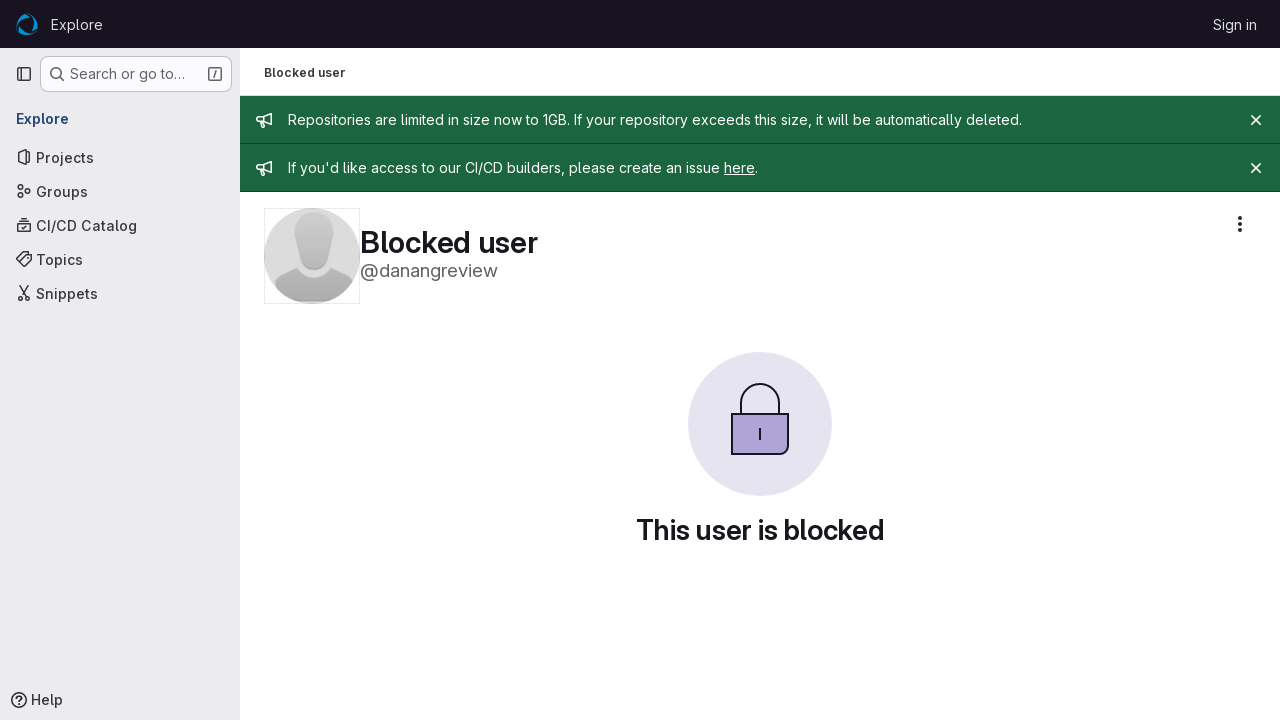

--- FILE ---
content_type: text/javascript; charset=utf-8
request_url: https://www.opencode.net/assets/webpack/commons-pages.projects.snippets.edit-pages.projects.snippets.new-pages.projects.snippets.show-pages.-2593b60a.25e3e9f3.chunk.js
body_size: 6423
content:
(this.webpackJsonp=this.webpackJsonp||[]).push([["commons-pages.projects.snippets.edit-pages.projects.snippets.new-pages.projects.snippets.show-pages.-2593b60a"],{FoOb:function(e,t,r){"use strict";var i=r("Q33P"),n=r.n(i),l=r("q3oM"),a={name:"GlDrawer",components:{GlButton:r("CbCZ").a},props:{open:{type:Boolean,required:!0},headerHeight:{type:String,required:!1,default:""},headerSticky:{type:Boolean,required:!1,default:!1},zIndex:{type:Number,required:!1,default:l.J},variant:{type:String,required:!1,default:l.u.default,validator:function(e){return Object.keys(l.u).includes(e)}}},computed:{positionFromTop(){return n()(this.headerHeight)?0:this.headerHeight},drawerStyles(){const e={top:this.positionFromTop,zIndex:this.zIndex};return this.positionFromTop&&(e.maxHeight=`calc(100vh - ${this.positionFromTop})`),e},drawerHeaderStyles(){return{zIndex:this.headerSticky?l.J:null}},shouldRenderFooter(){return Boolean(this.$slots.footer)},variantClass(){return"gl-drawer-"+this.variant}},watch:{open:{immediate:!0,handler(e){e?document.addEventListener("keydown",this.handleEscape):document.removeEventListener("keydown",this.handleEscape)}}},beforeDestroy(){document.removeEventListener("keydown",this.handleEscape)},methods:{emitOpened(){this.$emit("opened")},handleEscape(e){this.open&&27===e.keyCode&&this.$emit("close")}}},s=r("tBpV"),o=Object(s.a)(a,(function(){var e=this,t=e._self._c;return t("transition",{attrs:{name:"gl-drawer"},on:{"after-enter":e.emitOpened}},[e.open?t("aside",{staticClass:"gl-drawer",class:e.variantClass,style:e.drawerStyles},[t("div",{staticClass:"gl-drawer-header",class:{"gl-drawer-header-sticky":e.headerSticky},style:e.drawerHeaderStyles},[t("div",{staticClass:"gl-drawer-title"},[e._t("title"),e._v(" "),t("gl-button",{staticClass:"gl-drawer-close-button",attrs:{category:"tertiary",size:"small",icon:"close","aria-label":"Close drawer"},on:{click:function(t){return e.$emit("close")}}})],2),e._v(" "),e._t("header")],2),e._v(" "),t("div",{staticClass:"gl-drawer-body",class:{"gl-drawer-body-shrink":e.headerSticky,"gl-drawer-body-scrim":!e.shouldRenderFooter}},[e._t("default")],2),e._v(" "),e.shouldRenderFooter?t("div",{staticClass:"gl-drawer-footer gl-drawer-footer-sticky gl-drawer-body-scrim-on-footer",style:{zIndex:e.zIndex}},[e._t("footer")],2):e._e()]):e._e()])}),[],!1,null,null,null);t.a=o.exports},L78D:function(e,t,r){"use strict";var i=r("lx39"),n=r.n(i),l=r("8Ei6"),a=r.n(l),s=(r("3UXl"),r("iyoE"),r("RFHG"),r("z6RN"),r("xuo1"),r("v2fZ"),r("UezY"),r("hG7+"),r("n64d")),o=r("1nO5"),c=r("EXdk"),u=r("JId8"),d=r("/2q6"),b=r("88df"),p=r("CzA/"),h=r("Z48/");const f=function(e){return"\\"+e};var m=r("MGi3"),v=r("MHCW"),j=r("dJQL"),O=r("W1rz"),g=r("eOJu"),y=r("Cn4y"),C=r("WeGr"),S=r("tslw"),w=r("slyf"),_=(r("aFm2"),r("R9qC"),r("lgrP")),x=r("jxyu");const k=["auto","start","end","center","baseline","stretch"],$=Object(x.a)((function(e,t,r){let i=e;if(!Object(j.o)(r)&&!1!==r)return t&&(i+="-"+t),"col"!==e||""!==r&&!0!==r?(i+="-"+r,Object(h.c)(i)):Object(h.c)(i)}));let q=Object(g.c)(null);const V={name:s.c,functional:!0,get props(){return delete this.props,this.props=function(){const e=Object(p.a)().filter(v.a),t=e.reduce((function(e,t){return e[t]=Object(y.b)(c.h),e}),Object(g.c)(null)),r=e.reduce((function(e,t){return e[Object(y.e)(t,"offset")]=Object(y.b)(c.m),e}),Object(g.c)(null)),i=e.reduce((function(e,t){return e[Object(y.e)(t,"order")]=Object(y.b)(c.m),e}),Object(g.c)(null));return q=Object(g.a)(Object(g.c)(null),{col:Object(g.h)(t),offset:Object(g.h)(r),order:Object(g.h)(i)}),Object(y.c)(Object(g.m)({...t,...r,...i,alignSelf:Object(y.b)(c.r,null,(function(e){return Object(b.a)(k,e)})),col:Object(y.b)(c.g,!1),cols:Object(y.b)(c.m),offset:Object(y.b)(c.m),order:Object(y.b)(c.m),tag:Object(y.b)(c.r,"div")}),s.c)}()},render(e,{props:t,data:r,children:i}){const{cols:n,offset:l,order:a,alignSelf:s}=t,o=[];for(const e in q){const r=q[e];for(let i=0;i<r.length;i++){const n=$(e,r[i].replace(e,""),t[r[i]]);n&&o.push(n)}}const c=o.some((function(e){return u.c.test(e)}));return o.push({col:t.col||!c&&!n,["col-"+n]:n,["offset-"+l]:l,["order-"+a]:a,["align-self-"+s]:s}),e(t.tag,Object(_.a)(r,{class:o}),i)}};var B=r("zNqO");const D=Object(y.c)({tag:Object(y.b)(c.r,"div")},s.r),F=Object(B.c)({name:s.r,functional:!0,props:D,render:(e,{props:t,data:r,children:i})=>e(t.tag,Object(_.a)(r,{staticClass:"form-row"}),i)}),A=Object(y.c)({id:Object(y.b)(c.r),inline:Object(y.b)(c.g,!1),tag:Object(y.b)(c.r,"small"),textVariant:Object(y.b)(c.r,"muted")},s.v),L=Object(B.c)({name:s.v,functional:!0,props:A,render:(e,{props:t,data:r,children:i})=>e(t.tag,Object(_.a)(r,{class:{"form-text":!t.inline,["text-"+t.textVariant]:t.textVariant},attrs:{id:t.id}}),i)}),I=Object(y.c)({ariaLive:Object(y.b)(c.r),forceShow:Object(y.b)(c.g,!1),id:Object(y.b)(c.r),role:Object(y.b)(c.r),state:Object(y.b)(c.g,null),tag:Object(y.b)(c.r,"div"),tooltip:Object(y.b)(c.g,!1)},s.o),T=Object(B.c)({name:s.o,functional:!0,props:I,render(e,{props:t,data:r,children:i}){const{tooltip:n,ariaLive:l}=t,a=!0===t.forceShow||!1===t.state;return e(t.tag,Object(_.a)(r,{class:{"!gl-block":a,"invalid-feedback":!n,"invalid-tooltip":n},attrs:{id:t.id||null,role:t.role||null,"aria-live":l||null,"aria-atomic":l?"true":null}}),i)}}),W=Object(y.c)({ariaLive:Object(y.b)(c.r),forceShow:Object(y.b)(c.g,!1),id:Object(y.b)(c.r),role:Object(y.b)(c.r),state:Object(y.b)(c.g,null),tag:Object(y.b)(c.r,"div"),tooltip:Object(y.b)(c.g,!1)},s.x),z=Object(B.c)({name:s.x,functional:!0,props:W,render(e,{props:t,data:r,children:i}){const{tooltip:n,ariaLive:l}=t,a=!0===t.forceShow||!0===t.state;return e(t.tag,Object(_.a)(r,{class:{"!gl-block":a,"valid-feedback":!n,"valid-tooltip":n},attrs:{id:t.id||null,role:t.role||null,"aria-live":l||null,"aria-atomic":l?"true":null}}),i)}}),E=["input","select","textarea"],P=E.map((function(e){return e+":not([disabled])"})).join(),G=[...E,"a","button","label"];var M={name:"GlFormGroup",components:{BFormGroup:{name:s.n,mixins:[S.a,C.a,w.a],get props(){return delete this.props,this.props=Object(y.c)(Object(g.m)({...S.b,...C.b,...Object(p.a)().reduce((function(e,t){return e[Object(y.e)(t,"contentCols")]=Object(y.b)(c.h),e[Object(y.e)(t,"labelAlign")]=Object(y.b)(c.r),e[Object(y.e)(t,"labelCols")]=Object(y.b)(c.h),e}),Object(g.c)(null)),description:Object(y.b)(c.r),disabled:Object(y.b)(c.g,!1),feedbackAriaLive:Object(y.b)(c.r,"assertive"),invalidFeedback:Object(y.b)(c.r),label:Object(y.b)(c.r),labelClass:Object(y.b)(c.e),labelFor:Object(y.b)(c.r),labelSize:Object(y.b)(c.r),labelSrOnly:Object(y.b)(c.g,!1),tooltip:Object(y.b)(c.g,!1),validFeedback:Object(y.b)(c.r),validated:Object(y.b)(c.g,!1)}),s.n)},data:()=>({ariaDescribedby:null}),computed:{contentColProps(){return this.getColProps(this.$props,"content")},labelAlignClasses(){return this.getAlignClasses(this.$props,"label")},labelColProps(){return this.getColProps(this.$props,"label")},isHorizontal(){return Object(g.h)(this.contentColProps).length>0||Object(g.h)(this.labelColProps).length>0}},watch:{ariaDescribedby(e,t){e!==t&&this.updateAriaDescribedby(e,t)}},mounted(){var e=this;this.$nextTick((function(){e.updateAriaDescribedby(e.ariaDescribedby)}))},methods:{getAlignClasses:(e,t)=>Object(p.a)().reduce((function(r,i){const n=e[Object(y.e)(i,t+"Align")]||null;return n&&r.push(["text",i,n].filter(v.a).join("-")),r}),[]),getColProps:(e,t)=>Object(p.a)().reduce((function(r,i){let n=e[Object(y.e)(i,t+"Cols")];return n=""===n||(n||!1),Object(j.b)(n)||"auto"===n||(n=Object(O.b)(n,0),n=n>0&&n),n&&(r[i||(Object(j.b)(n)?"col":"cols")]=n),r}),{}),updateAriaDescribedby(e,t){const{labelFor:r}=this;if(o.e&&r){const i=Object(m.A)("#"+function(e){const t=(e=Object(h.e)(e)).length,r=e.charCodeAt(0);return e.split("").reduce((function(i,n,l){const a=e.charCodeAt(l);return 0===a?i+"�":127===a||a>=1&&a<=31||0===l&&a>=48&&a<=57||1===l&&a>=48&&a<=57&&45===r?i+f(a.toString(16)+" "):0===l&&45===a&&1===t?i+f(n):a>=128||45===a||95===a||a>=48&&a<=57||a>=65&&a<=90||a>=97&&a<=122?i+n:i+f(n)}),"")}(r),this.$refs.content);if(i){const r="aria-describedby",n=(e||"").split(u.o),l=(t||"").split(u.o),a=(Object(m.h)(i,r)||"").split(u.o).filter((function(e){return!Object(b.a)(l,e)})).concat(n).filter((function(e,t,r){return r.indexOf(e)===t})).filter(v.a).join(" ").trim();a?Object(m.C)(i,r,a):Object(m.w)(i,r)}}},onLegendClick(e){if(this.labelFor)return;const{target:t}=e,r=t?t.tagName:"";if(-1!==G.indexOf(r))return;const i=Object(m.B)(P,this.$refs.content).filter(m.u);1===i.length&&Object(m.d)(i[0])}},render(e){const{computedState:t,feedbackAriaLive:r,isHorizontal:i,labelFor:n,normalizeSlot:l,safeId:a,tooltip:s}=this,o=a(),c=!n;let u=e();const b=l(d.j)||this.label,p=b?a("_BV_label_"):null;if(b||i){const{labelSize:t,labelColProps:r}=this,l=c?"legend":"label";this.labelSrOnly?(b&&(u=e(l,{class:"gl-sr-only",attrs:{id:p,for:n||null}},[b])),u=e(i?V:"div",{props:i?r:{}},[u])):u=e(i?V:l,{on:c?{click:this.onLegendClick}:{},props:i?{...r,tag:l}:{},attrs:{id:p,for:n||null,tabindex:c?"-1":null},class:[c?"bv-no-focus-ring":"",i||c?"col-form-label":"",!i&&c?"!gl-pt-0":"",i||c?"":"!gl-block",t?"col-form-label-"+t:"",this.labelAlignClasses,this.labelClass]},[b])}let h=e();const f=l(d.i)||this.invalidFeedback,m=f?a("_BV_feedback_invalid_"):null;f&&(h=e(T,{props:{ariaLive:r,id:m,state:t,tooltip:s},attrs:{tabindex:f?"-1":null}},[f]));let j=e();const O=l(d.D)||this.validFeedback,g=O?a("_BV_feedback_valid_"):null;O&&(j=e(z,{props:{ariaLive:r,id:g,state:t,tooltip:s},attrs:{tabindex:O?"-1":null}},[O]));let y=e();const C=l(d.e)||this.description,S=C?a("_BV_description_"):null;C&&(y=e(L,{attrs:{id:S,tabindex:"-1"}},[C]));const w=this.ariaDescribedby=[S,!1===t?m:null,!0===t?g:null].filter(v.a).join(" ")||null,_=e(i?V:"div",{props:i?this.contentColProps:{},ref:"content"},[l(d.d,{ariaDescribedby:w,descriptionId:S,id:o,labelId:p})||e(),h,j,y]);return e(c?"fieldset":i?F:"div",{staticClass:"form-group",class:[{"was-validated":this.validated},this.stateClass],attrs:{id:o,disabled:c?this.disabled:null,role:c?null:"group","aria-invalid":this.computedAriaInvalid,"aria-labelledby":c&&i?p:null}},i&&c?[e(F,[u,_])]:[u,_])}}},inheritAttrs:!1,props:{labelClass:{type:[String,Array,Object],required:!1,default:null},labelDescription:{type:String,required:!1,default:""},optional:{type:Boolean,required:!1,default:!1},optionalText:{type:String,required:!1,default:"(optional)"}},computed:{actualLabelClass(){const{labelClass:e}=this;return n()(e)?e+" col-form-label":Array.isArray(e)?[...e,"col-form-label"]:a()(e)?{...e,"col-form-label":!0}:"col-form-label"},hasLabelDescription(){return Boolean(this.labelDescription||this.$slots["label-description"])}}},N=r("tBpV"),H=Object(N.a)(M,(function(){var e=this,t=e._self._c;return t("b-form-group",e._b({staticClass:"gl-form-group",attrs:{"label-class":e.actualLabelClass},scopedSlots:e._u([{key:"label",fn:function(){return[e._t("label",(function(){return[e._v("\n      "+e._s(e.$attrs.label)+"\n      "),e.optional?t("span",{staticClass:"optional-label",attrs:{"data-testid":"optional-label"}},[e._v(e._s(e.optionalText))]):e._e()]})),e._v(" "),e.hasLabelDescription?t("div",{staticClass:"label-description",attrs:{"data-testid":"label-description"}},[e._t("label-description",(function(){return[e._v(e._s(e.labelDescription))]}))],2):e._e()]},proxy:!0},e._l(Object.keys(e.$slots),(function(t){return{key:t,fn:function(){return[e._t(t)]},proxy:!0}}))],null,!0)},"b-form-group",e.$attrs,!1))}),[],!1,null,null,null);t.a=H.exports},WeGr:function(e,t,r){"use strict";r.d(t,"b",(function(){return o})),r.d(t,"a",(function(){return c}));var i=r("zNqO"),n=r("EXdk"),l=r("dJQL"),a=r("Cn4y"),s=r("fCkf");const o=Object(a.c)({state:Object(a.b)(n.g,null)},"formState"),c=Object(i.c)({props:o,computed:{computedState(){return Object(l.b)(this.state)?this.state:null},stateClass(){const e=this.computedState;return!0===e?"is-valid":!1===e?"is-invalid":null},computedAriaInvalid(){const e=Object(s.a)(this).ariaInvalid;return!0===e||"true"===e||""===e||!1===this.computedState?"true":e}}})},hc6m:function(e,t,r){"use strict";r.d(t,"l",(function(){return l})),r.d(t,"f",(function(){return a})),r.d(t,"k",(function(){return s})),r.d(t,"e",(function(){return o})),r.d(t,"a",(function(){return c})),r.d(t,"d",(function(){return u})),r.d(t,"c",(function(){return d})),r.d(t,"b",(function(){return b})),r.d(t,"j",(function(){return p})),r.d(t,"h",(function(){return h})),r.d(t,"g",(function(){return f})),r.d(t,"i",(function(){return m}));var i=r("/lV4"),n=r("HqXx");const l={[n.m]:{label:Object(i.a)("Private"),icon:"lock",description:Object(i.a)("The snippet is visible only to me."),description_project:Object(i.a)("The snippet is visible only to project members.")},[n.j]:{label:Object(i.a)("Internal"),icon:"shield",description:Object(i.a)("The snippet is visible to any logged in user except external users.")},[n.o]:{label:Object(i.a)("Public"),icon:"earth",description:Object(i.a)("The snippet can be accessed without any authentication."),description_project:Object(i.a)("The snippet can be accessed without any authentication. To embed snippets, a project must be public.")}},a=Object(i.a)("Can't create snippet: %{err}"),s=Object(i.a)("Can't update snippet: %{err}"),o=Object(i.a)("Can't fetch content for the blob: %{err}"),c="create",u="update",d="move",b="delete",p=10,h=Object(i.a)("Other visibility settings have been disabled by the administrator."),f=Object(i.a)("Visibility settings have been disabled by the administrator."),m=Object(i.i)("Snippets|Snippets are limited to %{total} files.")},hvGG:function(e,t,r){"use strict";r("LdIe"),r("z6RN"),r("PTOk"),r("3UXl"),r("iyoE");var i=r("XCkn"),n=r.n(i),l=r("o4PY"),a=r.n(l),s=r("6hmS"),o=r.n(s),c=r("NDsS"),u=r.n(c),d=r("rhmX"),b=r.n(d),p=r("oIb9"),h=r("mpVB"),f=r("MGi3"),m=r("q3oM");const v=["text","password","email","number","url","tel","search","range","color","date","time","datetime","datetime-local","month","week"];var j={name:"GlFormInput",model:{prop:"value",event:"input"},props:{value:{type:[Number,String],required:!1,default:""},type:{type:String,required:!1,default:"text",validator:function(e){return v.includes(e)}},width:{type:[String,Object],required:!1,default:null,validator:function(e){return(n()(e)?Object.values(e):[e]).every((function(e){return Object.values(m.A).includes(e)}))}},id:{type:String,required:!1,default:void 0},autofocus:{type:Boolean,required:!1,default:!1},disabled:{type:Boolean,required:!1,default:!1},form:{type:String,required:!1,default:void 0},name:{type:String,required:!1,default:void 0},required:{type:Boolean,required:!1,default:!1},state:{type:Boolean,required:!1,default:null},placeholder:{type:String,required:!1,default:void 0},ariaInvalid:{type:[Boolean,String],required:!1,default:!1},autocomplete:{type:String,required:!1,default:void 0},debounce:{type:[Number,String],required:!1,default:void 0},formatter:{type:Function,required:!1,default:void 0},lazy:{type:Boolean,required:!1,default:!1},lazyFormatter:{type:Boolean,required:!1,default:!1},number:{type:Boolean,required:!1,default:!1},plaintext:{type:Boolean,required:!1,default:!1},readonly:{type:Boolean,required:!1,default:!1},trim:{type:Boolean,required:!1,default:!1},list:{type:String,required:!1,default:void 0},max:{type:[Number,String],required:!1,default:void 0},min:{type:[Number,String],required:!1,default:void 0},step:{type:[Number,String],required:!1,default:void 0}},data(){return{localValue:b()(this.value),vModelValue:this.modifyValue(this.value),localId:null}},computed:{computedId(){return this.id||this.localId},localType(){const{type:e}=this;return v.includes(e)?e:"text"},computedAriaInvalid(){const{ariaInvalid:e}=this;return!0===e||"true"===e||""===e||!1===this.computedState?"true":e},computedAttrs(){const{localType:e,name:t,form:r,disabled:i,placeholder:n,required:l,min:a,max:s,step:o}=this;return{id:this.computedId,name:t,form:r,type:e,disabled:i,placeholder:n,required:l,autocomplete:this.autocomplete||null,readonly:this.readonly||this.plaintext,min:a,max:s,step:o,list:"password"!==e?this.list:null,"aria-required":l?"true":null,"aria-invalid":this.computedAriaInvalid}},computedState(){return o()(this.state)?this.state:null},stateClass(){return!0===this.computedState?"is-valid":!1===this.computedState?"is-invalid":null},widthClasses(){if(null===this.width)return[];if(n()(this.width)){const{default:e,...t}=this.width;return[...e?["gl-form-input-"+e]:[],...Object.entries(t).map((function([e,t]){return`gl-${e}-form-input-${t}`}))]}return["gl-form-input-"+this.width]},computedClass(){const{plaintext:e,type:t}=this,r="range"===t,i="color"===t;return[...this.widthClasses,{"custom-range":r,"form-control-plaintext":e&&!r&&!i,"form-control":i||!e&&!r},this.stateClass]},computedListeners(){return{...this.$listeners,input:this.onInput,change:this.onChange,blur:this.onBlur}},computedDebounce(){return Math.max(u()(this.debounce),0)},hasFormatter(){return"function"==typeof this.formatter},noWheel(){return"number"===this.type},selectionStart:{cache:!1,get(){return this.$refs.input.selectionStart},set(e){this.$refs.input.selectionStart=e}},selectionEnd:{cache:!1,get(){return this.$refs.input.selectionEnd},set(e){this.$refs.input.selectionEnd=e}},selectionDirection:{cache:!1,get(){return this.$refs.input.selectionDirection},set(e){this.$refs.input.selectionDirection=e}},validity:{cache:!1,get(){return this.$refs.input.validity}},validationMessage:{cache:!1,get(){return this.$refs.input.validationMessage}},willValidate:{cache:!1,get(){return this.$refs.input.willValidate}}},watch:{value(e){const t=b()(e),r=this.modifyValue(e);t===this.localValue&&r===this.vModelValue||(this.clearDebounce(),this.localValue=t,this.vModelValue=r)},noWheel(e){this.setWheelStopper(e)}},created(){this.$_inputDebounceTimer=null},mounted(){var e=this;this.setWheelStopper(this.noWheel),this.handleAutofocus(),this.$nextTick((function(){e.localId=a()("gl-form-input-")}))},deactivated(){this.setWheelStopper(!1)},activated(){this.setWheelStopper(this.noWheel),this.handleAutofocus()},beforeDestroy(){this.setWheelStopper(!1),this.clearDebounce()},methods:{focus(){var e;this.disabled||(null===(e=this.$refs.input)||void 0===e||e.focus())},blur(){var e;this.disabled||(null===(e=this.$refs.input)||void 0===e||e.blur())},clearDebounce(){clearTimeout(this.$_inputDebounceTimer),this.$_inputDebounceTimer=null},formatValue(e,t,r=!1){let i=b()(e);return!this.hasFormatter||this.lazyFormatter&&!r||(i=this.formatter(e,t)),i},modifyValue(e){let t=b()(e);return this.trim&&(t=t.trim()),this.number&&(t=Object(p.e)(t,t)),t},updateValue(e,t=!1){var r=this;const{lazy:i}=this;if(i&&!t)return;this.clearDebounce();const n=function(){const t=r.modifyValue(e);if(t!==r.vModelValue)r.vModelValue=t,r.$emit("input",t);else if(r.hasFormatter){const e=r.$refs.input;e&&t!==e.value&&(e.value=t)}},l=this.computedDebounce;l>0&&!i&&!t?this.$_inputDebounceTimer=setTimeout(n,l):n()},onInput(e){if(e.target.composing)return;const{value:t}=e.target,r=this.formatValue(t,e);!1===r||e.defaultPrevented?Object(h.k)(e,{propagation:!1}):(this.localValue=r,this.updateValue(r),this.$emit("update",r))},onChange(e){const{value:t}=e.target,r=this.formatValue(t,e);!1===r||e.defaultPrevented?Object(h.k)(e,{propagation:!1}):(this.localValue=r,this.updateValue(r,!0),this.$emit("change",r))},onBlur(e){const{value:t}=e.target,r=this.formatValue(t,e,!0);!1!==r&&(this.localValue=b()(this.modifyValue(r)),this.updateValue(r,!0)),this.$emit("blur",e)},setWheelStopper(e){const{input:t}=this.$refs;e?(t.addEventListener("focus",this.onWheelFocus),t.addEventListener("blur",this.onWheelBlur)):(t.removeEventListener("focus",this.onWheelFocus),t.removeEventListener("blur",this.onWheelBlur),document.removeEventListener("wheel",this.stopWheel))},onWheelFocus(){document.addEventListener("wheel",this.stopWheel)},onWheelBlur(){document.removeEventListener("wheel",this.stopWheel)},stopWheel(e){Object(h.k)(e,{propagation:!1}),this.blur()},handleAutofocus(){var e=this;this.$nextTick((function(){window.requestAnimationFrame((function(){e.autofocus&&Object(f.u)(e.$refs.input)&&e.focus()}))}))},select(...e){this.$refs.input.select(e)},setSelectionRange(...e){this.$refs.input.setSelectionRange(e)},setRangeText(...e){this.$refs.input.setRangeText(e)},setCustomValidity(...e){return this.$refs.input.setCustomValidity(e)},checkValidity(...e){return this.$refs.input.checkValidity(e)},reportValidity(...e){return this.$refs.input.reportValidity(e)}}},O=r("tBpV"),g=Object(O.a)(j,(function(){return(0,this._self._c)("input",this._g(this._b({ref:"input",staticClass:"gl-form-input",class:this.computedClass,domProps:{value:this.localValue}},"input",this.computedAttrs,!1),this.computedListeners))}),[],!1,null,null,null);t.a=g.exports}}]);
//# sourceMappingURL=commons-pages.projects.snippets.edit-pages.projects.snippets.new-pages.projects.snippets.show-pages.-2593b60a.25e3e9f3.chunk.js.map

--- FILE ---
content_type: text/javascript; charset=utf-8
request_url: https://www.opencode.net/assets/webpack/commons-pages.admin.groups.index-pages.admin.projects.index-pages.dashboard.groups.index-pages.dashb-1be13807.5baec281.chunk.js
body_size: 33719
content:
(this.webpackJsonp=this.webpackJsonp||[]).push([["commons-pages.admin.groups.index-pages.admin.projects.index-pages.dashboard.groups.index-pages.dashb-1be13807","8ed0f8bf"],{"/ev+":function(t){t.exports=JSON.parse('{"iconCount":113,"spriteSize":226730,"icons":[{"name":"add-user-sm","svg_size":72},{"name":"catalog-sm","svg_size":72},{"name":"chart-bar-sm","svg_size":72},{"name":"chat-sm","svg_size":72},{"name":"cloud-check-sm","svg_size":72},{"name":"cloud-tanuki-sm","svg_size":72},{"name":"cloud-user-sm","svg_size":72},{"name":"commit-sm","svg_size":72},{"name":"devops-sm","svg_size":72},{"name":"empty-todos-all-done-md","svg_size":144},{"name":"empty-todos-md","svg_size":144},{"name":"merge-requests-sm","svg_size":72},{"name":"milestone-sm","svg_size":72},{"name":"package-sm","svg_size":72},{"name":"pipeline-sm","svg_size":72},{"name":"project-create-from-template-sm","svg_size":72},{"name":"project-create-new-sm","svg_size":72},{"name":"project-import-sm","svg_size":72},{"name":"purchase-success-md","svg_size":144},{"name":"rocket-launch-md","svg_size":144},{"name":"scan-alert-sm","svg_size":72},{"name":"schedule-md","svg_size":144},{"name":"search-sm","svg_size":72},{"name":"secure-sm","svg_size":72},{"name":"service-desk-sm","svg_size":72},{"name":"subgroup-create-new-sm","svg_size":72},{"name":"success-sm","svg_size":72},{"name":"tanuki-ai-md","svg_size":144},{"name":"tanuki-ai-sm","svg_size":72},{"name":"train-sm","svg_size":72},{"name":"variables-sm","svg_size":72},{"name":"wiki-sm","svg_size":72},{"name":"empty-access-md","svg_size":144},{"name":"empty-access-token-md","svg_size":144},{"name":"empty-activity-md","svg_size":144},{"name":"empty-admin-apps-md","svg_size":144},{"name":"empty-ai-catalog-md","svg_size":144},{"name":"empty-catalog-md","svg_size":144},{"name":"empty-chart-md","svg_size":144},{"name":"empty-cloud-md","svg_size":144},{"name":"empty-commit-md","svg_size":144},{"name":"empty-dashboard-md","svg_size":144},{"name":"empty-devops-md","svg_size":144},{"name":"empty-embed-panel-md","svg_size":144},{"name":"empty-environment-md","svg_size":144},{"name":"empty-epic-add-md","svg_size":144},{"name":"empty-epic-md","svg_size":144},{"name":"empty-feature-flag-md","svg_size":144},{"name":"empty-friends-md","svg_size":144},{"name":"empty-geo-md","svg_size":144},{"name":"empty-groups-md","svg_size":144},{"name":"empty-issues-add-md","svg_size":144},{"name":"empty-issues-md","svg_size":144},{"name":"empty-job-canceled-md","svg_size":144},{"name":"empty-job-failed-md","svg_size":144},{"name":"empty-job-manual-md","svg_size":144},{"name":"empty-job-not-triggered-md","svg_size":144},{"name":"empty-job-pending-md","svg_size":144},{"name":"empty-job-scheduled-md","svg_size":144},{"name":"empty-job-skipped-md","svg_size":144},{"name":"empty-key-md","svg_size":144},{"name":"empty-labels-add-md","svg_size":144},{"name":"empty-labels-md","svg_size":144},{"name":"empty-labels-starred-md","svg_size":144},{"name":"empty-merge-requests-md","svg_size":144},{"name":"empty-milestone-md","svg_size":144},{"name":"empty-organizations-add-md","svg_size":144},{"name":"empty-organizations-md","svg_size":144},{"name":"empty-package-md","svg_size":144},{"name":"empty-piechart-md","svg_size":144},{"name":"empty-pipeline-md","svg_size":144},{"name":"empty-private-md","svg_size":144},{"name":"empty-projects-deleted-md","svg_size":144},{"name":"empty-projects-md","svg_size":144},{"name":"empty-projects-starred-md","svg_size":144},{"name":"empty-radar-md","svg_size":144},{"name":"empty-scan-alert-md","svg_size":144},{"name":"empty-schedule-md","svg_size":144},{"name":"empty-search-md","svg_size":144},{"name":"empty-secrets-md","svg_size":144},{"name":"empty-secure-add-md","svg_size":144},{"name":"empty-secure-md","svg_size":144},{"name":"empty-service-desk-md","svg_size":144},{"name":"empty-snippets-md","svg_size":144},{"name":"empty-subgroup-add-md","svg_size":144},{"name":"empty-subgroup-md","svg_size":144},{"name":"empty-train-md","svg_size":144},{"name":"empty-user-alert-md","svg_size":144},{"name":"empty-user-md","svg_size":144},{"name":"empty-user-settings-md","svg_size":144},{"name":"empty-variables-md","svg_size":144},{"name":"empty-wiki-md","svg_size":144},{"name":"empty-workspaces-md","svg_size":144},{"name":"error-403-lg","svg_size":288},{"name":"error-404-lg","svg_size":288},{"name":"error-409-lg","svg_size":288},{"name":"error-422-lg","svg_size":288},{"name":"error-429-lg","svg_size":288},{"name":"error-500-lg","svg_size":288},{"name":"error-502-lg","svg_size":288},{"name":"error-503-lg","svg_size":288},{"name":"status-alert-md","svg_size":144},{"name":"status-alert-sm","svg_size":72},{"name":"status-fail-md","svg_size":144},{"name":"status-fail-sm","svg_size":72},{"name":"status-new-md","svg_size":144},{"name":"status-new-sm","svg_size":72},{"name":"status-nothing-md","svg_size":144},{"name":"status-nothing-sm","svg_size":72},{"name":"status-settings-md","svg_size":144},{"name":"status-settings-sm","svg_size":72},{"name":"status-success-md","svg_size":144},{"name":"status-success-sm","svg_size":72}]}')},"3CjL":function(t,e,n){var i=n("6+df"),r=n("3ftC");t.exports=function(t,e,n){return void 0===n&&(n=e,e=void 0),void 0!==n&&(n=(n=r(n))==n?n:0),void 0!==e&&(e=(e=r(e))==e?e:0),i(r(t),e,n)}},"6+df":function(t,e){t.exports=function(t,e,n){return t==t&&(void 0!==n&&(t=t<=n?t:n),void 0!==e&&(t=t>=e?t:e)),t}},A9ze:function(t,e,n){"use strict";var i=n("M1MW"),r=n("CbCZ");const o="initial",s="truncated",a="extended";var c={name:"GlTruncateText",components:{GlButton:r.a},directives:{GlResizeObserver:i.a},props:{showMoreText:{type:String,required:!1,default:"Show more"},showLessText:{type:String,required:!1,default:"Show less"},lines:{type:Number,required:!1,default:3},mobileLines:{type:Number,required:!1,default:10},toggleButtonProps:{type:Object,required:!1,default:()=>({})}},data:()=>({state:o}),computed:{showTruncationToggle(){return this.isTruncated||this.isExtended},truncationToggleText(){return this.isTruncated?this.showMoreText:this.showLessText},cssVariables(){return{"--lines":this.lines,"--mobile-lines":this.mobileLines}},truncationClasses(){return this.isExtended?null:"gl-truncate-text gl-overflow-hidden"},ariaExpanded(){return(!this.isTruncated).toString()},isTruncated(){return this.state===s},isExtended(){return this.state===a}},methods:{onResize({target:t}){t.scrollHeight>t.offsetHeight?this.state=s:this.isTruncated&&(this.state=o)},toggleTruncation(){this.isTruncated?this.state=a:this.isExtended&&(this.state=s)}}},l=n("tBpV"),u=Object(l.a)(c,(function(){var t=this,e=t._self._c;return e("section",[e("article",{directives:[{name:"gl-resize-observer",rawName:"v-gl-resize-observer",value:t.onResize,expression:"onResize"}],class:t.truncationClasses,style:t.cssVariables,attrs:{"aria-expanded":t.ariaExpanded}},[t._t("default")],2),t._v(" "),t.showTruncationToggle?e("gl-button",t._b({attrs:{variant:"link"},on:{click:t.toggleTruncation}},"gl-button",t.toggleButtonProps,!1),[t._v(t._s(t.truncationToggleText))]):t._e()],1)}),[],!1,null,null,null);e.a=u.exports},COEd:function(t,e,n){"use strict";n("RFHG"),n("z6RN"),n("xuo1");var i=n("2TqH"),r=n("/lV4"),o=n("vLO8"),s={name:"ListActions",i18n:{actions:Object(r.a)("Actions")},components:{GlDisclosureDropdown:i.a},props:{actions:{type:Object,required:!0},availableActions:{type:Array,required:!0}},computed:{items(){var t=this;return this.availableActions.reduce((function(e,n){return[...e,{...o.h[n],...t.actions[n]}]}),[])}}},a=n("tBpV"),c=Object(a.a)(s,(function(){return(0,this._self._c)("gl-disclosure-dropdown",{attrs:{items:this.items,icon:"ellipsis_v","no-caret":"","toggle-text":this.$options.i18n.actions,"text-sr-only":"",placement:"bottom-end",category:"tertiary"}})}),[],!1,null,null,null);e.a=c.exports},"EF/t":function(t,e,n){"use strict";n.d(e,"h",(function(){return r})),n.d(e,"l",(function(){return o})),n.d(e,"k",(function(){return s})),n.d(e,"o",(function(){return a})),n.d(e,"m",(function(){return c})),n.d(e,"n",(function(){return l})),n.d(e,"a",(function(){return u})),n.d(e,"b",(function(){return d})),n.d(e,"d",(function(){return p})),n.d(e,"c",(function(){return f})),n.d(e,"i",(function(){return h})),n.d(e,"j",(function(){return m})),n.d(e,"e",(function(){return g})),n.d(e,"f",(function(){return v})),n.d(e,"g",(function(){return b}));var i=n("/lV4");const r={GROUP:"group",PROJECT:"project"},o=Object(i.a)("Name"),s=Object(i.a)("Created date"),a=Object(i.a)("Updated date"),c=Object(i.a)("Stars"),l=Object(i.a)("Storage size"),u="language",d="min_access_level",p="visibility_level",f="namespace_path",h="asc",m="desc",g="paginationKeyset",v="paginationOffset",b="page"},"Fsq/":function(t,e,n){"use strict";var i=n("zIFf"),r=n("Jx7q"),o=n("pmDQ"),s=n("bOix"),a=n("5QKO"),c={directives:{GlTooltip:i.a},components:{GlLink:r.a,GlTruncate:o.a},mixins:[a.a],props:{time:{type:[String,Number,Date],required:!0},tooltipPlacement:{type:String,required:!1,default:"top"},cssClass:{type:String,required:!1,default:""},dateTimeFormat:{type:String,required:!1,default:s.b,validator:function(t){return s.a.includes(t)}},enableTruncation:{type:Boolean,required:!1,default:!1},showDateWhenOverAYear:{type:Boolean,required:!1,default:!0},href:{type:String,required:!1,default:""}},computed:{timeAgo(){return this.timeFormatted(this.time,this.dateTimeFormat,{showDateWhenOverAYear:this.showDateWhenOverAYear})},tooltipText(){return this.enableTruncation?void 0:this.tooltipTitle(this.time)}}},l=n("tBpV"),u=Object(l.a)(c,(function(){var t=this,e=t._self._c;return t.href?e("gl-link",{directives:[{name:"gl-tooltip",rawName:"v-gl-tooltip.viewport",value:{placement:t.tooltipPlacement},expression:"{ placement: tooltipPlacement }",modifiers:{viewport:!0}}],attrs:{href:t.href,title:t.tooltipText,"aria-label":t.tooltipText},on:{click:function(e){return t.$emit("click",e)}}},[e("time",{class:t.cssClass,attrs:{datetime:t.time}},[t._t("default",(function(){return[t.enableTruncation?[e("gl-truncate",{attrs:{text:t.timeAgo,"with-tooltip":""}})]:[t._v(t._s(t.timeAgo))]]}),{timeAgo:t.timeAgo})],2)]):e("time",{directives:[{name:"gl-tooltip",rawName:"v-gl-tooltip.viewport",value:{placement:t.tooltipPlacement},expression:"{ placement: tooltipPlacement }",modifiers:{viewport:!0}}],class:t.cssClass,attrs:{tabindex:"0",title:t.tooltipText,"aria-label":t.tooltipText,datetime:t.time}},[t._t("default",(function(){return[t.enableTruncation?[e("gl-truncate",{attrs:{text:t.timeAgo,"with-tooltip":""}})]:[t._v(t._s(t.timeAgo))]]}),{timeAgo:t.timeAgo})],2)}),[],!1,null,null,null);e.a=u.exports},HqXx:function(t,e,n){"use strict";n.d(e,"m",(function(){return r})),n.d(e,"j",(function(){return o})),n.d(e,"o",(function(){return s})),n.d(e,"l",(function(){return a})),n.d(e,"i",(function(){return c})),n.d(e,"n",(function(){return l})),n.d(e,"h",(function(){return u})),n.d(e,"g",(function(){return d})),n.d(e,"b",(function(){return p})),n.d(e,"f",(function(){return f})),n.d(e,"d",(function(){return h})),n.d(e,"e",(function(){return m})),n.d(e,"a",(function(){return g})),n.d(e,"c",(function(){return v})),n.d(e,"k",(function(){return b})),n.d(e,"p",(function(){return y}));var i=n("/lV4");const r="private",o="internal",s="public",a=0,c=10,l=20,u={[r]:a,[o]:c,[s]:l},d={[a]:r,[c]:o,[l]:s},p={[s]:Object(i.a)("Public - The group and any public projects can be viewed without any authentication."),[o]:Object(i.a)("Internal - The group and any internal projects can be viewed by any logged in user except external users."),[r]:Object(i.a)("Private - The group and its projects can only be viewed by members.")},f={[s]:Object(i.a)("Public - The project can be accessed without any authentication."),[o]:Object(i.a)("Internal - The project can be accessed by any logged in user except external users."),[r]:Object(i.a)("Private - Project access must be granted explicitly to each user. If this project is part of a group, access will be granted to members of the group.")},h={[s]:Object(i.i)("Organization|Public - The organization can be accessed without any authentication."),[o]:Object(i.i)("Organization|Internal - The organization can be accessed by any signed in user except external users."),[r]:Object(i.i)("Organization|Private - The organization can only be viewed by members.")},m={[s]:Object(i.i)("VisibilityLevel|Project access must be granted explicitly to each user. If this project is part of a group, access is granted to members of the group."),[o]:Object(i.i)("VisibilityLevel|The project can be accessed by any logged in user except external users."),[r]:Object(i.i)("VisibilityLevel|The project can be accessed without any authentication.")},g={[s]:Object(i.i)("VisibilityLevel|The group and any public projects can be viewed without any authentication."),[o]:Object(i.i)("VisibilityLevel|The group and any internal projects can be viewed by any logged in user except external users."),[r]:Object(i.i)("VisibilityLevel|The group and its projects can only be viewed by members.")},v={[s]:Object(i.i)("Organization|Accessible without any authentication."),[o]:Object(i.i)("Organization|Accessible by any signed in user except external users."),[r]:Object(i.i)("Organization|Only accessible by organization members.")},b={[s]:Object(i.i)("VisibilityLevel|Public"),[o]:Object(i.i)("VisibilityLevel|Internal"),[r]:Object(i.i)("VisibilityLevel|Private")},y={[s]:"earth",[o]:"shield",[r]:"lock"}},JqFC:function(t,e,n){"use strict";var i=n("CbCZ"),r=n("4Fqu"),o=n("d85j"),s=n("4qOP"),a={name:"GlKeysetPagination",components:{GlButtonGroup:r.a,GlButton:i.a,GlIcon:o.a},inheritAttrs:!1,props:{hasPreviousPage:{type:Boolean,required:!1,default:!1},hasNextPage:{type:Boolean,required:!1,default:!1},startCursor:{type:String,required:!1,default:null},endCursor:{type:String,required:!1,default:null},prevText:{type:String,required:!1,default:function(){return Object(s.b)("GlKeysetPagination.prevText","Previous")}},prevButtonLink:{type:String,required:!1,default:null},navigationLabel:{type:String,required:!1,default:function(){return Object(s.b)("GlKeysetPagination.navigationLabel","Pagination")}},nextText:{type:String,required:!1,default:function(){return Object(s.b)("GlKeysetPagination.nextText","Next")}},nextButtonLink:{type:String,required:!1,default:null},disabled:{type:Boolean,required:!1,default:!1}},computed:{isVisible(){return this.hasPreviousPage||this.hasNextPage}}},c=n("tBpV"),l=Object(c.a)(a,(function(){var t=this,e=t._self._c;return t.isVisible?e("nav",{staticClass:"gl-pagination",attrs:{"aria-label":t.navigationLabel}},[e("gl-button-group",t._g(t._b({staticClass:"gl-keyset-pagination gl-gap-3"},"gl-button-group",t.$attrs,!1),t.$listeners),[e("gl-button",{attrs:{href:t.prevButtonLink,disabled:t.disabled||!t.hasPreviousPage,"data-testid":"prevButton",category:"tertiary"},on:{click:function(e){return t.$emit("prev",t.startCursor)}}},[t._t("previous-button-content",(function(){return[e("div",{staticClass:"gl-align-center gl-flex"},[e("gl-icon",{attrs:{name:"chevron-left"}}),t._v("\n          "+t._s(t.prevText)+"\n        ")],1)]}))],2),t._v(" "),e("gl-button",{attrs:{href:t.nextButtonLink,disabled:t.disabled||!t.hasNextPage,"data-testid":"nextButton",category:"tertiary"},on:{click:function(e){return t.$emit("next",t.endCursor)}}},[t._t("next-button-content",(function(){return[e("div",{staticClass:"gl-align-center gl-flex"},[t._v("\n          "+t._s(t.nextText)+"\n          "),e("gl-icon",{attrs:{name:"chevron-right"}})],1)]}))],2)],1)],1):t._e()}),[],!1,null,null,null);e.a=l.exports},M1MW:function(t,e,n){"use strict";n.d(e,"a",(function(){return c}));n("ZzK0"),n("z6RN"),n("BzOf");var i=n("KFC0"),r=n.n(i);let o=null;const s=function(t,e){if(!r()(e))throw TypeError("directive value must be a function");o||(o=new ResizeObserver((function(t){t.forEach((function(t){t.target.glResizeHandler(t)}))}))),t.glResizeHandler=e,o.observe(t)},a=function(t){var e;t.glResizeHandler&&(delete t.glResizeHandler,null===(e=o)||void 0===e||e.unobserve(t))},c={bind(t,{value:e,arg:n=!0}){n&&s(t,e)},update(t,{value:e,arg:n=!0}){n?s(t,e):a(t)},unbind:a}},PGZH:function(t,e,n){"use strict";var i=n("A9ze"),r=n("dIEn"),o=n("d85j"),s=n("/lV4"),a=n("Mp8J"),c=n("5c3i"),l=n("bOix"),u={i18n:{showMore:Object(s.a)("Show more"),showLess:Object(s.a)("Show less"),scheduledDeletion:Object(s.i)("ResourceListItem|Scheduled for deletion on %{date}")},truncateTextToggleButtonProps:{class:"!gl-text-sm"},components:{GlTruncateText:i.a,GlSprintf:r.a,GlIcon:o.a},directives:{SafeHtml:a.a},props:{resource:{type:Object,required:!0}},computed:{descriptionHtml(){return this.resource.descriptionHtml},isPendingDeletion(){return Boolean(this.resource.markedForDeletion)},formattedDate(){return Object(l.l)(Object(l.P)(this.resource.permanentDeletionDate),c.l)},showDescription(){return this.resource.descriptionHtml&&!this.resource.archived}}},d=n("tBpV"),p=Object(d.a)(u,(function(){var t=this,e=t._self._c;return t.isPendingDeletion?e("div",{staticClass:"md gl-mt-2 gl-text-sm gl-text-secondary"},[e("gl-icon",{attrs:{name:"calendar"}}),t._v(" "),e("gl-sprintf",{attrs:{message:t.$options.i18n.scheduledDeletion},scopedSlots:t._u([{key:"date",fn:function(){return[t._v("\n      "+t._s(t.formattedDate)+"\n    ")]},proxy:!0}],null,!1,1835334662)})],1):t.showDescription?e("gl-truncate-text",{staticClass:"gl-mt-2 gl-max-w-88",attrs:{lines:2,"mobile-lines":2,"show-more-text":t.$options.i18n.showMore,"show-less-text":t.$options.i18n.showLess,"toggle-button-props":t.$options.truncateTextToggleButtonProps}},[e("div",{directives:[{name:"safe-html",rawName:"v-safe-html",value:t.descriptionHtml,expression:"descriptionHtml"}],staticClass:"md md-child-content-text-subtle gl-text-sm",attrs:{"data-testid":"description"}})]):t._e()}),[],!1,null,null,null);e.a=p.exports},QbPJ:function(t,e,n){"use strict";var i=n("9/Bc"),r=n("/lV4"),o={i18n:{deletionInProgress:Object(r.a)("Deletion in progress"),pendingDeletion:Object(r.a)("Pending deletion"),archived:Object(r.a)("Archived")},components:{GlBadge:i.a},props:{resource:{type:Object,required:!0}},computed:{isSelfDeletionInProgress(){return Boolean(this.resource.isSelfDeletionInProgress)},isPendingDeletion(){return Boolean(this.resource.markedForDeletion)},isArchived(){return this.resource.archived},inactiveBadge(){return this.isSelfDeletionInProgress?{variant:"warning",text:this.$options.i18n.deletionInProgress}:this.isPendingDeletion?{variant:"warning",text:this.$options.i18n.pendingDeletion}:this.isArchived?{variant:"info",text:this.$options.i18n.archived}:null}}},s=n("tBpV"),a=Object(s.a)(o,(function(){var t=this._self._c;return this.inactiveBadge?t("gl-badge",{attrs:{variant:this.inactiveBadge.variant}},[this._v(this._s(this.inactiveBadge.text))]):this._e()}),[],!1,null,null,null);e.a=a.exports},QmxP:function(t,e,n){"use strict";n.d(e,"b",(function(){return i})),n.d(e,"d",(function(){return r})),n.d(e,"c",(function(){return o})),n.d(e,"a",(function(){return s}));const i="createdAt",r="updatedAt",o="lastActivityAt",s=[i,r,o]},Vz8y:function(t,e,n){"use strict";function i(){return"undefined"!=typeof window}function r(t){return a(t)?(t.nodeName||"").toLowerCase():"#document"}function o(t){var e;return(null==t||null==(e=t.ownerDocument)?void 0:e.defaultView)||window}function s(t){var e;return null==(e=(a(t)?t.ownerDocument:t.document)||window.document)?void 0:e.documentElement}function a(t){return!!i()&&(t instanceof Node||t instanceof o(t).Node)}function c(t){return!!i()&&(t instanceof Element||t instanceof o(t).Element)}function l(t){return!!i()&&(t instanceof HTMLElement||t instanceof o(t).HTMLElement)}function u(t){return!(!i()||"undefined"==typeof ShadowRoot)&&(t instanceof ShadowRoot||t instanceof o(t).ShadowRoot)}n.d(e,"a",(function(){return T})),n.d(e,"b",(function(){return x})),n.d(e,"c",(function(){return s})),n.d(e,"d",(function(){return z})),n.d(e,"e",(function(){return r})),n.d(e,"f",(function(){return k})),n.d(e,"g",(function(){return S})),n.d(e,"h",(function(){return C})),n.d(e,"i",(function(){return o})),n.d(e,"j",(function(){return w})),n.d(e,"k",(function(){return c})),n.d(e,"l",(function(){return l})),n.d(e,"m",(function(){return _})),n.d(e,"n",(function(){return p})),n.d(e,"o",(function(){return h})),n.d(e,"p",(function(){return g})),n.d(e,"q",(function(){return O}));const d=new Set(["inline","contents"]);function p(t){const{overflow:e,overflowX:n,overflowY:i,display:r}=T(t);return/auto|scroll|overlay|hidden|clip/.test(e+i+n)&&!d.has(r)}const f=new Set(["table","td","th"]);function h(t){return f.has(r(t))}const m=[":popover-open",":modal"];function g(t){return m.some(e=>{try{return t.matches(e)}catch(t){return!1}})}const v=["transform","translate","scale","rotate","perspective"],b=["transform","translate","scale","rotate","perspective","filter"],y=["paint","layout","strict","content"];function w(t){const e=O(),n=c(t)?T(t):t;return v.some(t=>!!n[t]&&"none"!==n[t])||!!n.containerType&&"normal"!==n.containerType||!e&&!!n.backdropFilter&&"none"!==n.backdropFilter||!e&&!!n.filter&&"none"!==n.filter||b.some(t=>(n.willChange||"").includes(t))||y.some(t=>(n.contain||"").includes(t))}function x(t){let e=C(t);for(;l(e)&&!_(e);){if(w(e))return e;if(g(e))return null;e=C(e)}return null}function O(){return!("undefined"==typeof CSS||!CSS.supports)&&CSS.supports("-webkit-backdrop-filter","none")}const j=new Set(["html","body","#document"]);function _(t){return j.has(r(t))}function T(t){return o(t).getComputedStyle(t)}function k(t){return c(t)?{scrollLeft:t.scrollLeft,scrollTop:t.scrollTop}:{scrollLeft:t.scrollX,scrollTop:t.scrollY}}function C(t){if("html"===r(t))return t;const e=t.assignedSlot||t.parentNode||u(t)&&t.host||s(t);return u(e)?e.host:e}function S(t,e,n){var i;void 0===e&&(e=[]),void 0===n&&(n=!0);const r=function t(e){const n=C(e);return _(n)?e.ownerDocument?e.ownerDocument.body:e.body:l(n)&&p(n)?n:t(n)}(t),s=r===(null==(i=t.ownerDocument)?void 0:i.body),a=o(r);if(s){const t=z(a);return e.concat(a,a.visualViewport||[],p(r)?r:[],t&&n?S(t):[])}return e.concat(r,S(r,[],n))}function z(t){return t.parent&&Object.getPrototypeOf(t.parent)?t.frameElement:null}},WrwP:function(t,e,n){"use strict";n.r(e),n.d(e,"getOverflowAncestors",(function(){return q.g})),n.d(e,"arrow",(function(){return ut})),n.d(e,"autoPlacement",(function(){return ot})),n.d(e,"autoUpdate",(function(){return nt})),n.d(e,"computePosition",(function(){return ft})),n.d(e,"detectOverflow",(function(){return it})),n.d(e,"flip",(function(){return at})),n.d(e,"hide",(function(){return lt})),n.d(e,"inline",(function(){return dt})),n.d(e,"limitShift",(function(){return pt})),n.d(e,"offset",(function(){return rt})),n.d(e,"platform",(function(){return tt})),n.d(e,"shift",(function(){return st})),n.d(e,"size",(function(){return ct}));const i=["top","right","bottom","left"],r=["start","end"],o=i.reduce((t,e)=>t.concat(e,e+"-"+r[0],e+"-"+r[1]),[]),s=Math.min,a=Math.max,c=Math.round,l=Math.floor,u=t=>({x:t,y:t}),d={left:"right",right:"left",bottom:"top",top:"bottom"},p={start:"end",end:"start"};function f(t,e,n){return a(t,s(e,n))}function h(t,e){return"function"==typeof t?t(e):t}function m(t){return t.split("-")[0]}function g(t){return t.split("-")[1]}function v(t){return"x"===t?"y":"x"}function b(t){return"y"===t?"height":"width"}const y=new Set(["top","bottom"]);function w(t){return y.has(m(t))?"y":"x"}function x(t){return v(w(t))}function O(t,e,n){void 0===n&&(n=!1);const i=g(t),r=x(t),o=b(r);let s="x"===r?i===(n?"end":"start")?"right":"left":"start"===i?"bottom":"top";return e.reference[o]>e.floating[o]&&(s=z(s)),[s,z(s)]}function j(t){return t.replace(/start|end/g,t=>p[t])}const _=["left","right"],T=["right","left"],k=["top","bottom"],C=["bottom","top"];function S(t,e,n,i){const r=g(t);let o=function(t,e,n){switch(t){case"top":case"bottom":return n?e?T:_:e?_:T;case"left":case"right":return e?k:C;default:return[]}}(m(t),"start"===n,i);return r&&(o=o.map(t=>t+"-"+r),e&&(o=o.concat(o.map(j)))),o}function z(t){return t.replace(/left|right|bottom|top/g,t=>d[t])}function R(t){return"number"!=typeof t?function(t){return{top:0,right:0,bottom:0,left:0,...t}}(t):{top:t,right:t,bottom:t,left:t}}function A(t){const{x:e,y:n,width:i,height:r}=t;return{width:i,height:r,top:n,left:e,right:e+i,bottom:n+r,x:e,y:n}}function E(t,e,n){let{reference:i,floating:r}=t;const o=w(e),s=x(e),a=b(s),c=m(e),l="y"===o,u=i.x+i.width/2-r.width/2,d=i.y+i.height/2-r.height/2,p=i[a]/2-r[a]/2;let f;switch(c){case"top":f={x:u,y:i.y-r.height};break;case"bottom":f={x:u,y:i.y+i.height};break;case"right":f={x:i.x+i.width,y:d};break;case"left":f={x:i.x-r.width,y:d};break;default:f={x:i.x,y:i.y}}switch(g(e)){case"start":f[s]-=p*(n&&l?-1:1);break;case"end":f[s]+=p*(n&&l?-1:1)}return f}async function L(t,e){var n;void 0===e&&(e={});const{x:i,y:r,platform:o,rects:s,elements:a,strategy:c}=t,{boundary:l="clippingAncestors",rootBoundary:u="viewport",elementContext:d="floating",altBoundary:p=!1,padding:f=0}=h(e,t),m=R(f),g=a[p?"floating"===d?"reference":"floating":d],v=A(await o.getClippingRect({element:null==(n=await(null==o.isElement?void 0:o.isElement(g)))||n?g:g.contextElement||await(null==o.getDocumentElement?void 0:o.getDocumentElement(a.floating)),boundary:l,rootBoundary:u,strategy:c})),b="floating"===d?{x:i,y:r,width:s.floating.width,height:s.floating.height}:s.reference,y=await(null==o.getOffsetParent?void 0:o.getOffsetParent(a.floating)),w=await(null==o.isElement?void 0:o.isElement(y))&&await(null==o.getScale?void 0:o.getScale(y))||{x:1,y:1},x=A(o.convertOffsetParentRelativeRectToViewportRelativeRect?await o.convertOffsetParentRelativeRectToViewportRelativeRect({elements:a,rect:b,offsetParent:y,strategy:c}):b);return{top:(v.top-x.top+m.top)/w.y,bottom:(x.bottom-v.bottom+m.bottom)/w.y,left:(v.left-x.left+m.left)/w.x,right:(x.right-v.right+m.right)/w.x}}function P(t,e){return{top:t.top-e.height,right:t.right-e.width,bottom:t.bottom-e.height,left:t.left-e.width}}function $(t){return i.some(e=>t[e]>=0)}function D(t){const e=s(...t.map(t=>t.left)),n=s(...t.map(t=>t.top));return{x:e,y:n,width:a(...t.map(t=>t.right))-e,height:a(...t.map(t=>t.bottom))-n}}const B=new Set(["left","top"]);var q=n("Vz8y");function I(t){const e=Object(q.a)(t);let n=parseFloat(e.width)||0,i=parseFloat(e.height)||0;const r=Object(q.l)(t),o=r?t.offsetWidth:n,s=r?t.offsetHeight:i,a=c(n)!==o||c(i)!==s;return a&&(n=o,i=s),{width:n,height:i,$:a}}function N(t){return Object(q.k)(t)?t:t.contextElement}function H(t){const e=N(t);if(!Object(q.l)(e))return u(1);const n=e.getBoundingClientRect(),{width:i,height:r,$:o}=I(e);let s=(o?c(n.width):n.width)/i,a=(o?c(n.height):n.height)/r;return s&&Number.isFinite(s)||(s=1),a&&Number.isFinite(a)||(a=1),{x:s,y:a}}const M=u(0);function V(t){const e=Object(q.i)(t);return Object(q.q)()&&e.visualViewport?{x:e.visualViewport.offsetLeft,y:e.visualViewport.offsetTop}:M}function F(t,e,n,i){void 0===e&&(e=!1),void 0===n&&(n=!1);const r=t.getBoundingClientRect(),o=N(t);let s=u(1);e&&(i?Object(q.k)(i)&&(s=H(i)):s=H(t));const a=function(t,e,n){return void 0===e&&(e=!1),!(!n||e&&n!==Object(q.i)(t))&&e}(o,n,i)?V(o):u(0);let c=(r.left+a.x)/s.x,l=(r.top+a.y)/s.y,d=r.width/s.x,p=r.height/s.y;if(o){const t=Object(q.i)(o),e=i&&Object(q.k)(i)?Object(q.i)(i):i;let n=t,r=Object(q.d)(n);for(;r&&i&&e!==n;){const t=H(r),e=r.getBoundingClientRect(),i=Object(q.a)(r),o=e.left+(r.clientLeft+parseFloat(i.paddingLeft))*t.x,s=e.top+(r.clientTop+parseFloat(i.paddingTop))*t.y;c*=t.x,l*=t.y,d*=t.x,p*=t.y,c+=o,l+=s,n=Object(q.i)(r),r=Object(q.d)(n)}}return A({width:d,height:p,x:c,y:l})}function G(t,e){const n=Object(q.f)(t).scrollLeft;return e?e.left+n:F(Object(q.c)(t)).left+n}function W(t,e){const n=t.getBoundingClientRect();return{x:n.left+e.scrollLeft-G(t,n),y:n.top+e.scrollTop}}const U=new Set(["absolute","fixed"]);function K(t,e,n){let i;if("viewport"===e)i=function(t,e){const n=Object(q.i)(t),i=Object(q.c)(t),r=n.visualViewport;let o=i.clientWidth,s=i.clientHeight,a=0,c=0;if(r){o=r.width,s=r.height;const t=Object(q.q)();(!t||t&&"fixed"===e)&&(a=r.offsetLeft,c=r.offsetTop)}const l=G(i);if(l<=0){const t=i.ownerDocument,e=t.body,n=getComputedStyle(e),r="CSS1Compat"===t.compatMode&&parseFloat(n.marginLeft)+parseFloat(n.marginRight)||0,s=Math.abs(i.clientWidth-e.clientWidth-r);s<=25&&(o-=s)}else l<=25&&(o+=l);return{width:o,height:s,x:a,y:c}}(t,n);else if("document"===e)i=function(t){const e=Object(q.c)(t),n=Object(q.f)(t),i=t.ownerDocument.body,r=a(e.scrollWidth,e.clientWidth,i.scrollWidth,i.clientWidth),o=a(e.scrollHeight,e.clientHeight,i.scrollHeight,i.clientHeight);let s=-n.scrollLeft+G(t);const c=-n.scrollTop;return"rtl"===Object(q.a)(i).direction&&(s+=a(e.clientWidth,i.clientWidth)-r),{width:r,height:o,x:s,y:c}}(Object(q.c)(t));else if(Object(q.k)(e))i=function(t,e){const n=F(t,!0,"fixed"===e),i=n.top+t.clientTop,r=n.left+t.clientLeft,o=Object(q.l)(t)?H(t):u(1);return{width:t.clientWidth*o.x,height:t.clientHeight*o.y,x:r*o.x,y:i*o.y}}(e,n);else{const n=V(t);i={x:e.x-n.x,y:e.y-n.y,width:e.width,height:e.height}}return A(i)}function Y(t,e){const n=Object(q.h)(t);return!(n===e||!Object(q.k)(n)||Object(q.m)(n))&&("fixed"===Object(q.a)(n).position||Y(n,e))}function J(t,e,n){const i=Object(q.l)(e),r=Object(q.c)(e),o="fixed"===n,s=F(t,!0,o,e);let a={scrollLeft:0,scrollTop:0};const c=u(0);function l(){c.x=G(r)}if(i||!i&&!o)if(("body"!==Object(q.e)(e)||Object(q.n)(r))&&(a=Object(q.f)(e)),i){const t=F(e,!0,o,e);c.x=t.x+e.clientLeft,c.y=t.y+e.clientTop}else r&&l();o&&!i&&r&&l();const d=!r||i||o?u(0):W(r,a);return{x:s.left+a.scrollLeft-c.x-d.x,y:s.top+a.scrollTop-c.y-d.y,width:s.width,height:s.height}}function Q(t){return"static"===Object(q.a)(t).position}function Z(t,e){if(!Object(q.l)(t)||"fixed"===Object(q.a)(t).position)return null;if(e)return e(t);let n=t.offsetParent;return Object(q.c)(t)===n&&(n=n.ownerDocument.body),n}function X(t,e){const n=Object(q.i)(t);if(Object(q.p)(t))return n;if(!Object(q.l)(t)){let e=Object(q.h)(t);for(;e&&!Object(q.m)(e);){if(Object(q.k)(e)&&!Q(e))return e;e=Object(q.h)(e)}return n}let i=Z(t,e);for(;i&&Object(q.o)(i)&&Q(i);)i=Z(i,e);return i&&Object(q.m)(i)&&Q(i)&&!Object(q.j)(i)?n:i||Object(q.b)(t)||n}const tt={convertOffsetParentRelativeRectToViewportRelativeRect:function(t){let{elements:e,rect:n,offsetParent:i,strategy:r}=t;const o="fixed"===r,s=Object(q.c)(i),a=!!e&&Object(q.p)(e.floating);if(i===s||a&&o)return n;let c={scrollLeft:0,scrollTop:0},l=u(1);const d=u(0),p=Object(q.l)(i);if((p||!p&&!o)&&(("body"!==Object(q.e)(i)||Object(q.n)(s))&&(c=Object(q.f)(i)),Object(q.l)(i))){const t=F(i);l=H(i),d.x=t.x+i.clientLeft,d.y=t.y+i.clientTop}const f=!s||p||o?u(0):W(s,c);return{width:n.width*l.x,height:n.height*l.y,x:n.x*l.x-c.scrollLeft*l.x+d.x+f.x,y:n.y*l.y-c.scrollTop*l.y+d.y+f.y}},getDocumentElement:q.c,getClippingRect:function(t){let{element:e,boundary:n,rootBoundary:i,strategy:r}=t;const o=[..."clippingAncestors"===n?Object(q.p)(e)?[]:function(t,e){const n=e.get(t);if(n)return n;let i=Object(q.g)(t,[],!1).filter(t=>Object(q.k)(t)&&"body"!==Object(q.e)(t)),r=null;const o="fixed"===Object(q.a)(t).position;let s=o?Object(q.h)(t):t;for(;Object(q.k)(s)&&!Object(q.m)(s);){const e=Object(q.a)(s),n=Object(q.j)(s);n||"fixed"!==e.position||(r=null);(o?!n&&!r:!n&&"static"===e.position&&!!r&&U.has(r.position)||Object(q.n)(s)&&!n&&Y(t,s))?i=i.filter(t=>t!==s):r=e,s=Object(q.h)(s)}return e.set(t,i),i}(e,this._c):[].concat(n),i],c=o[0],l=o.reduce((t,n)=>{const i=K(e,n,r);return t.top=a(i.top,t.top),t.right=s(i.right,t.right),t.bottom=s(i.bottom,t.bottom),t.left=a(i.left,t.left),t},K(e,c,r));return{width:l.right-l.left,height:l.bottom-l.top,x:l.left,y:l.top}},getOffsetParent:X,getElementRects:async function(t){const e=this.getOffsetParent||X,n=this.getDimensions,i=await n(t.floating);return{reference:J(t.reference,await e(t.floating),t.strategy),floating:{x:0,y:0,width:i.width,height:i.height}}},getClientRects:function(t){return Array.from(t.getClientRects())},getDimensions:function(t){const{width:e,height:n}=I(t);return{width:e,height:n}},getScale:H,isElement:q.k,isRTL:function(t){return"rtl"===Object(q.a)(t).direction}};function et(t,e){return t.x===e.x&&t.y===e.y&&t.width===e.width&&t.height===e.height}function nt(t,e,n,i){void 0===i&&(i={});const{ancestorScroll:r=!0,ancestorResize:o=!0,elementResize:c="function"==typeof ResizeObserver,layoutShift:u="function"==typeof IntersectionObserver,animationFrame:d=!1}=i,p=N(t),f=r||o?[...p?Object(q.g)(p):[],...Object(q.g)(e)]:[];f.forEach(t=>{r&&t.addEventListener("scroll",n,{passive:!0}),o&&t.addEventListener("resize",n)});const h=p&&u?function(t,e){let n,i=null;const r=Object(q.c)(t);function o(){var t;clearTimeout(n),null==(t=i)||t.disconnect(),i=null}return function c(u,d){void 0===u&&(u=!1),void 0===d&&(d=1),o();const p=t.getBoundingClientRect(),{left:f,top:h,width:m,height:g}=p;if(u||e(),!m||!g)return;const v={rootMargin:-l(h)+"px "+-l(r.clientWidth-(f+m))+"px "+-l(r.clientHeight-(h+g))+"px "+-l(f)+"px",threshold:a(0,s(1,d))||1};let b=!0;function y(e){const i=e[0].intersectionRatio;if(i!==d){if(!b)return c();i?c(!1,i):n=setTimeout(()=>{c(!1,1e-7)},1e3)}1!==i||et(p,t.getBoundingClientRect())||c(),b=!1}try{i=new IntersectionObserver(y,{...v,root:r.ownerDocument})}catch(t){i=new IntersectionObserver(y,v)}i.observe(t)}(!0),o}(p,n):null;let m,g=-1,v=null;c&&(v=new ResizeObserver(t=>{let[i]=t;i&&i.target===p&&v&&(v.unobserve(e),cancelAnimationFrame(g),g=requestAnimationFrame(()=>{var t;null==(t=v)||t.observe(e)})),n()}),p&&!d&&v.observe(p),v.observe(e));let b=d?F(t):null;return d&&function e(){const i=F(t);b&&!et(b,i)&&n();b=i,m=requestAnimationFrame(e)}(),n(),()=>{var t;f.forEach(t=>{r&&t.removeEventListener("scroll",n),o&&t.removeEventListener("resize",n)}),null==h||h(),null==(t=v)||t.disconnect(),v=null,d&&cancelAnimationFrame(m)}}const it=L,rt=function(t){return void 0===t&&(t=0),{name:"offset",options:t,async fn(e){var n,i;const{x:r,y:o,placement:s,middlewareData:a}=e,c=await async function(t,e){const{placement:n,platform:i,elements:r}=t,o=await(null==i.isRTL?void 0:i.isRTL(r.floating)),s=m(n),a=g(n),c="y"===w(n),l=B.has(s)?-1:1,u=o&&c?-1:1,d=h(e,t);let{mainAxis:p,crossAxis:f,alignmentAxis:v}="number"==typeof d?{mainAxis:d,crossAxis:0,alignmentAxis:null}:{mainAxis:d.mainAxis||0,crossAxis:d.crossAxis||0,alignmentAxis:d.alignmentAxis};return a&&"number"==typeof v&&(f="end"===a?-1*v:v),c?{x:f*u,y:p*l}:{x:p*l,y:f*u}}(e,t);return s===(null==(n=a.offset)?void 0:n.placement)&&null!=(i=a.arrow)&&i.alignmentOffset?{}:{x:r+c.x,y:o+c.y,data:{...c,placement:s}}}}},ot=function(t){return void 0===t&&(t={}),{name:"autoPlacement",options:t,async fn(e){var n,i,r;const{rects:s,middlewareData:a,placement:c,platform:l,elements:u}=e,{crossAxis:d=!1,alignment:p,allowedPlacements:f=o,autoAlignment:v=!0,...b}=h(t,e),y=void 0!==p||f===o?function(t,e,n){return(t?[...n.filter(e=>g(e)===t),...n.filter(e=>g(e)!==t)]:n.filter(t=>m(t)===t)).filter(n=>!t||(g(n)===t||!!e&&j(n)!==n))}(p||null,v,f):f,w=await L(e,b),x=(null==(n=a.autoPlacement)?void 0:n.index)||0,_=y[x];if(null==_)return{};const T=O(_,s,await(null==l.isRTL?void 0:l.isRTL(u.floating)));if(c!==_)return{reset:{placement:y[0]}};const k=[w[m(_)],w[T[0]],w[T[1]]],C=[...(null==(i=a.autoPlacement)?void 0:i.overflows)||[],{placement:_,overflows:k}],S=y[x+1];if(S)return{data:{index:x+1,overflows:C},reset:{placement:S}};const z=C.map(t=>{const e=g(t.placement);return[t.placement,e&&d?t.overflows.slice(0,2).reduce((t,e)=>t+e,0):t.overflows[0],t.overflows]}).sort((t,e)=>t[1]-e[1]),R=(null==(r=z.filter(t=>t[2].slice(0,g(t[0])?2:3).every(t=>t<=0))[0])?void 0:r[0])||z[0][0];return R!==c?{data:{index:x+1,overflows:C},reset:{placement:R}}:{}}}},st=function(t){return void 0===t&&(t={}),{name:"shift",options:t,async fn(e){const{x:n,y:i,placement:r}=e,{mainAxis:o=!0,crossAxis:s=!1,limiter:a={fn:t=>{let{x:e,y:n}=t;return{x:e,y:n}}},...c}=h(t,e),l={x:n,y:i},u=await L(e,c),d=w(m(r)),p=v(d);let g=l[p],b=l[d];if(o){const t="y"===p?"bottom":"right";g=f(g+u["y"===p?"top":"left"],g,g-u[t])}if(s){const t="y"===d?"bottom":"right";b=f(b+u["y"===d?"top":"left"],b,b-u[t])}const y=a.fn({...e,[p]:g,[d]:b});return{...y,data:{x:y.x-n,y:y.y-i,enabled:{[p]:o,[d]:s}}}}}},at=function(t){return void 0===t&&(t={}),{name:"flip",options:t,async fn(e){var n,i;const{placement:r,middlewareData:o,rects:s,initialPlacement:a,platform:c,elements:l}=e,{mainAxis:u=!0,crossAxis:d=!0,fallbackPlacements:p,fallbackStrategy:f="bestFit",fallbackAxisSideDirection:g="none",flipAlignment:v=!0,...b}=h(t,e);if(null!=(n=o.arrow)&&n.alignmentOffset)return{};const y=m(r),x=w(a),_=m(a)===a,T=await(null==c.isRTL?void 0:c.isRTL(l.floating)),k=p||(_||!v?[z(a)]:function(t){const e=z(t);return[j(t),e,j(e)]}(a)),C="none"!==g;!p&&C&&k.push(...S(a,v,g,T));const R=[a,...k],A=await L(e,b),E=[];let P=(null==(i=o.flip)?void 0:i.overflows)||[];if(u&&E.push(A[y]),d){const t=O(r,s,T);E.push(A[t[0]],A[t[1]])}if(P=[...P,{placement:r,overflows:E}],!E.every(t=>t<=0)){var $,D;const t=((null==($=o.flip)?void 0:$.index)||0)+1,e=R[t];if(e){if(!("alignment"===d&&x!==w(e))||P.every(t=>w(t.placement)!==x||t.overflows[0]>0))return{data:{index:t,overflows:P},reset:{placement:e}}}let n=null==(D=P.filter(t=>t.overflows[0]<=0).sort((t,e)=>t.overflows[1]-e.overflows[1])[0])?void 0:D.placement;if(!n)switch(f){case"bestFit":{var B;const t=null==(B=P.filter(t=>{if(C){const e=w(t.placement);return e===x||"y"===e}return!0}).map(t=>[t.placement,t.overflows.filter(t=>t>0).reduce((t,e)=>t+e,0)]).sort((t,e)=>t[1]-e[1])[0])?void 0:B[0];t&&(n=t);break}case"initialPlacement":n=a}if(r!==n)return{reset:{placement:n}}}return{}}}},ct=function(t){return void 0===t&&(t={}),{name:"size",options:t,async fn(e){var n,i;const{placement:r,rects:o,platform:c,elements:l}=e,{apply:u=(()=>{}),...d}=h(t,e),p=await L(e,d),f=m(r),v=g(r),b="y"===w(r),{width:y,height:x}=o.floating;let O,j;"top"===f||"bottom"===f?(O=f,j=v===(await(null==c.isRTL?void 0:c.isRTL(l.floating))?"start":"end")?"left":"right"):(j=f,O="end"===v?"top":"bottom");const _=x-p.top-p.bottom,T=y-p.left-p.right,k=s(x-p[O],_),C=s(y-p[j],T),S=!e.middlewareData.shift;let z=k,R=C;if(null!=(n=e.middlewareData.shift)&&n.enabled.x&&(R=T),null!=(i=e.middlewareData.shift)&&i.enabled.y&&(z=_),S&&!v){const t=a(p.left,0),e=a(p.right,0),n=a(p.top,0),i=a(p.bottom,0);b?R=y-2*(0!==t||0!==e?t+e:a(p.left,p.right)):z=x-2*(0!==n||0!==i?n+i:a(p.top,p.bottom))}await u({...e,availableWidth:R,availableHeight:z});const A=await c.getDimensions(l.floating);return y!==A.width||x!==A.height?{reset:{rects:!0}}:{}}}},lt=function(t){return void 0===t&&(t={}),{name:"hide",options:t,async fn(e){const{rects:n}=e,{strategy:i="referenceHidden",...r}=h(t,e);switch(i){case"referenceHidden":{const t=P(await L(e,{...r,elementContext:"reference"}),n.reference);return{data:{referenceHiddenOffsets:t,referenceHidden:$(t)}}}case"escaped":{const t=P(await L(e,{...r,altBoundary:!0}),n.floating);return{data:{escapedOffsets:t,escaped:$(t)}}}default:return{}}}}},ut=t=>({name:"arrow",options:t,async fn(e){const{x:n,y:i,placement:r,rects:o,platform:a,elements:c,middlewareData:l}=e,{element:u,padding:d=0}=h(t,e)||{};if(null==u)return{};const p=R(d),m={x:n,y:i},v=x(r),y=b(v),w=await a.getDimensions(u),O="y"===v,j=O?"top":"left",_=O?"bottom":"right",T=O?"clientHeight":"clientWidth",k=o.reference[y]+o.reference[v]-m[v]-o.floating[y],C=m[v]-o.reference[v],S=await(null==a.getOffsetParent?void 0:a.getOffsetParent(u));let z=S?S[T]:0;z&&await(null==a.isElement?void 0:a.isElement(S))||(z=c.floating[T]||o.floating[y]);const A=k/2-C/2,E=z/2-w[y]/2-1,L=s(p[j],E),P=s(p[_],E),$=L,D=z-w[y]-P,B=z/2-w[y]/2+A,q=f($,B,D),I=!l.arrow&&null!=g(r)&&B!==q&&o.reference[y]/2-(B<$?L:P)-w[y]/2<0,N=I?B<$?B-$:B-D:0;return{[v]:m[v]+N,data:{[v]:q,centerOffset:B-q-N,...I&&{alignmentOffset:N}},reset:I}}}),dt=function(t){return void 0===t&&(t={}),{name:"inline",options:t,async fn(e){const{placement:n,elements:i,rects:r,platform:o,strategy:c}=e,{padding:l=2,x:u,y:d}=h(t,e),p=Array.from(await(null==o.getClientRects?void 0:o.getClientRects(i.reference))||[]),f=function(t){const e=t.slice().sort((t,e)=>t.y-e.y),n=[];let i=null;for(let t=0;t<e.length;t++){const r=e[t];!i||r.y-i.y>i.height/2?n.push([r]):n[n.length-1].push(r),i=r}return n.map(t=>A(D(t)))}(p),g=A(D(p)),v=R(l);const b=await o.getElementRects({reference:{getBoundingClientRect:function(){if(2===f.length&&f[0].left>f[1].right&&null!=u&&null!=d)return f.find(t=>u>t.left-v.left&&u<t.right+v.right&&d>t.top-v.top&&d<t.bottom+v.bottom)||g;if(f.length>=2){if("y"===w(n)){const t=f[0],e=f[f.length-1],i="top"===m(n),r=t.top,o=e.bottom,s=i?t.left:e.left,a=i?t.right:e.right;return{top:r,bottom:o,left:s,right:a,width:a-s,height:o-r,x:s,y:r}}const t="left"===m(n),e=a(...f.map(t=>t.right)),i=s(...f.map(t=>t.left)),r=f.filter(n=>t?n.left===i:n.right===e),o=r[0].top,c=r[r.length-1].bottom;return{top:o,bottom:c,left:i,right:e,width:e-i,height:c-o,x:i,y:o}}return g}},floating:i.floating,strategy:c});return r.reference.x!==b.reference.x||r.reference.y!==b.reference.y||r.reference.width!==b.reference.width||r.reference.height!==b.reference.height?{reset:{rects:b}}:{}}}},pt=function(t){return void 0===t&&(t={}),{options:t,fn(e){const{x:n,y:i,placement:r,rects:o,middlewareData:s}=e,{offset:a=0,mainAxis:c=!0,crossAxis:l=!0}=h(t,e),u={x:n,y:i},d=w(r),p=v(d);let f=u[p],g=u[d];const b=h(a,e),y="number"==typeof b?{mainAxis:b,crossAxis:0}:{mainAxis:0,crossAxis:0,...b};if(c){const t="y"===p?"height":"width",e=o.reference[p]-o.floating[t]+y.mainAxis,n=o.reference[p]+o.reference[t]-y.mainAxis;f<e?f=e:f>n&&(f=n)}if(l){var x,O;const t="y"===p?"width":"height",e=B.has(m(r)),n=o.reference[d]-o.floating[t]+(e&&(null==(x=s.offset)?void 0:x[d])||0)+(e?0:y.crossAxis),i=o.reference[d]+o.reference[t]+(e?0:(null==(O=s.offset)?void 0:O[d])||0)-(e?y.crossAxis:0);g<n?g=n:g>i&&(g=i)}return{[p]:f,[d]:g}}}},ft=(t,e,n)=>{const i=new Map,r={platform:tt,...n},o={...r.platform,_c:i};return(async(t,e,n)=>{const{placement:i="bottom",strategy:r="absolute",middleware:o=[],platform:s}=n,a=o.filter(Boolean),c=await(null==s.isRTL?void 0:s.isRTL(e));let l=await s.getElementRects({reference:t,floating:e,strategy:r}),{x:u,y:d}=E(l,i,c),p=i,f={},h=0;for(let n=0;n<a.length;n++){const{name:o,fn:m}=a[n],{x:g,y:v,data:b,reset:y}=await m({x:u,y:d,initialPlacement:i,placement:p,strategy:r,middlewareData:f,rects:l,platform:s,elements:{reference:t,floating:e}});u=null!=g?g:u,d=null!=v?v:d,f={...f,[o]:{...f[o],...b}},y&&h<=50&&(h++,"object"==typeof y&&(y.placement&&(p=y.placement),y.rects&&(l=!0===y.rects?await s.getElementRects({reference:t,floating:e,strategy:r}):y.rects),({x:u,y:d}=E(l,p,c))),n=-1)}return{x:u,y:d,placement:p,strategy:r,middlewareData:f}})(t,e,{...r,platform:o})}},XGVf:function(t,e,n){"use strict";n.d(e,"a",(function(){return c}));n("Tznw"),n("IYH6"),n("6yen"),n("OeRx"),n("l/dT"),n("RqS2"),n("Zy7a"),n("cjZU"),n("OAhk"),n("X42P"),n("mHhP"),n("fn0I"),n("UB/6"),n("imhG"),n("dHQd"),n("yoDG"),n("KeS/"),n("tWNI"),n("8d6S"),n("VwWG"),n("IYHS"),n("rIA9"),n("MViX"),n("zglm"),n("GDOA"),n("hlbI"),n("a0mT"),n("u3H1"),n("ta8/"),n("IKCR"),n("nmTw"),n("W2kU"),n("58fc"),n("7dtT"),n("Rhav"),n("uhEP"),n("eppl"),n("ZzK0"),n("z6RN"),n("BzOf"),n("LdIe"),n("PTOk"),n("UezY"),n("hG7+");const i=new Map,r=new Set;let o=null;const s=function(t){i.forEach((function({callback:e,eventTypes:n},i){const r="click"===t.type&&o||t;if(!i.contains(r.target)&&n.includes(t.type))try{e(t)}catch(t){0}})),"click"===t.type&&(o=null)},a=function(t){o=t};const c={bind:function(t,e){const{callback:n,eventTypes:c}=function({arg:t,value:e,modifiers:n}){const i=Object.keys(n);return{callback:e,eventTypes:i.length>0?i:["click"]}}(e);i.has(t)||(i.set(t,{callback:n,eventTypes:c}),function(t){t.forEach((function(t){r.has(t)||("click"===t&&document.addEventListener("mousedown",a),document.addEventListener(t,s,{capture:!0}),r.add(t))})),o=null}(c))},unbind:function(t){const e=i.get(t);var n;e&&(i.delete(t),(n=e.eventTypes).forEach((function(t){r.has(t)&&[...i.values()].every((function({eventTypes:e}){return!e.includes(t)}))&&(document.removeEventListener(t,s),r.delete(t))})),n.includes("click")&&!r.has("click")&&document.removeEventListener("mousedown",a))}}},ZKGg:function(t,e,n){"use strict";var i=n("1RBi"),r=n("d85j"),o=n("zIFf"),s=n("/lV4"),a=n("Mp8J"),c=n("COEd"),l=n("Fsq/"),u=n("QmxP"),d=n("PGZH"),p={i18n:{[u.b]:Object(s.a)("Created"),[u.d]:Object(s.a)("Updated"),[u.c]:Object(s.a)("Updated")},components:{GlAvatarLabeled:i.a,GlIcon:r.a,ListActions:c.a,TimeAgoTooltip:l.a,ListItemDescription:d.a},directives:{GlTooltip:o.a,SafeHtml:a.a},props:{resource:{type:Object,required:!0,validator:t=>["id","avatarUrl","avatarLabel","relativeWebUrl"].every((function(e){return Object.prototype.hasOwnProperty.call(t,e)}))},showIcon:{type:Boolean,required:!1,default:!1},iconName:{type:String,required:!1,default:null},actions:{type:Object,required:!1,default:()=>({})},timestampType:{type:String,required:!1,default:u.b,validator:t=>u.a.includes(t)},listItemClass:{type:[String,Array,Object],required:!1,default:""},contentTestid:{type:String,required:!1,default:null}},computed:{avatarLabelLink(){return this.resource.avatarLabelLink||this.resource.relativeWebUrl},statsPadding(){return this.showIcon?"gl-pl-11":"gl-pl-8"},timestamp(){return this.resource[this.timestampType]},timestampText(){return this.$options.i18n[this.timestampType]},hasActions(){var t;return this.$scopedSlots.actions||Object.keys(this.actions).length&&(null===(t=this.resource.availableActions)||void 0===t?void 0:t.length)}}},f=n("tBpV"),h=Object(f.a)(p,(function(){var t=this,e=t._self._c;return e("li",[e("div",{staticClass:"gl-border-b gl-flex gl-items-start gl-py-4",class:t.listItemClass},[t._t("children-toggle"),t._v(" "),e("div",{staticClass:"gl-grow gl-items-start @md/panel:gl-flex"},[e("div",{staticClass:"gl-flex gl-grow",attrs:{"data-testid":t.contentTestid}},[t.showIcon?e("div",{staticClass:"gl-mr-3 gl-flex gl-h-7 gl-shrink-0 gl-items-center"},[e("gl-icon",{attrs:{variant:"subtle",name:t.iconName}})],1):t._e(),t._v(" "),e("gl-avatar-labeled",{staticClass:"gl-break-anywhere",attrs:{"entity-id":t.resource.id,"entity-name":t.resource.avatarLabel,label:t.resource.avatarLabel,"label-link":t.avatarLabelLink,src:t.resource.avatarUrl,shape:"rect",size:32},on:{"label-link-click":function(e){return t.$emit("click-avatar",e)}},scopedSlots:t._u([{key:"meta",fn:function(){return[e("div",{staticClass:"gl-px-1"},[e("div",{staticClass:"gl-flex gl-flex-wrap gl-items-center gl-gap-2"},[t._t("avatar-meta")],2)])]},proxy:!0}],null,!0)},[t._v(" "),t._t("avatar-default",(function(){return[e("list-item-description",{attrs:{resource:t.resource}})]}))],2)],1),t._v(" "),e("div",{staticClass:"gl-mt-3 gl-shrink-0 gl-flex-col gl-items-end @md/panel:gl-mt-0 @md/panel:gl-flex @md/panel:gl-pl-3",class:t.statsPadding},[e("div",{staticClass:"gl-flex gl-items-center gl-gap-x-3 @md/panel:gl-h-5"},[t._t("stats")],2),t._v(" "),t.timestamp?e("div",{staticClass:"gl-mt-2 gl-whitespace-nowrap gl-text-sm gl-leading-1 gl-text-subtle"},[e("span",[t._v(t._s(t.timestampText))]),t._v(" "),e("time-ago-tooltip",{attrs:{time:t.timestamp}})],1):t._e()])]),t._v(" "),t.hasActions?e("div",{staticClass:"-gl-mt-3 gl-ml-3 gl-flex gl-items-center"},[t._t("actions",(function(){return[e("list-actions",{attrs:{actions:t.actions,"available-actions":t.resource.availableActions}})]}))],2):t._e()],2),t._v(" "),t._t("footer"),t._v(" "),t._t("children")],2)}),[],!1,null,null,null);e.a=h.exports},apM3:function(t,e,n){"use strict";var i=n("KFC0"),r=n.n(i),o=(n("RFHG"),n("z6RN"),n("xuo1"),n("ZzK0"),n("BzOf"),n("n64d")),s=n("pTIT"),a=n("bBHQ"),c=n("88df"),l=n("CzA/"),u=n("MGi3"),d=n("LTP3"),p=n("dJQL"),f=n("eOJu"),h=n("dfol"),m=n("w1kk"),g=n("lnrx"),v=n("OlxA"),b=(n("v2fZ"),n("onSc")),y=n("zNqO"),w=n("EXdk"),x=n("/2q6"),O=n("Zwln"),j=n("nf9o"),_=n("RzIj"),T=n("W1rz"),k=n("Cn4y"),C=n("hkci"),S=n("nbER"),z=n("tslw"),R=n("Crmr"),A=n("slyf"),E=n("LZh3"),L=n("+18S"),P=n("Ccns");const $=Object(y.c)({mixins:[A.a],data:()=>({name:"b-toaster"}),methods:{onAfterEnter(t){var e=this;Object(u.z)((function(){Object(u.x)(t,e.name+"-enter-to")}))}},render(t){return t("transition-group",{props:{tag:"div",name:this.name},on:{afterEnter:this.onAfterEnter}},this.normalizeSlot())}}),D=Object(k.c)({ariaAtomic:Object(k.b)(w.r),ariaLive:Object(k.b)(w.r),name:Object(k.b)(w.r,void 0,!0),role:Object(k.b)(w.r)},o.P),B=Object(y.c)({name:o.P,mixins:[R.a],props:D,data(){return{doRender:!1,dead:!1,staticName:this.name}},beforeMount(){const{name:t}=this;this.staticName=t,b.Wormhole.hasTarget(t)?(Object(m.a)(`A "<portal-target>" with name "${t}" already exists in the document.`,o.P),this.dead=!0):this.doRender=!0},beforeDestroy(){this.doRender&&this.emitOnRoot(Object(d.e)(o.P,s.i),this.name)},destroyed(){const{$el:t}=this;t&&t.parentNode&&t.parentNode.removeChild(t)},render(t){let e=t("div",{class:["gl-hidden",{"b-dead-toaster":this.dead}]});if(this.doRender){const n=t(b.PortalTarget,{staticClass:"b-toaster-slot",props:{name:this.staticName,multiple:!0,tag:"div",slim:!1,transition:$}});e=t("div",{staticClass:"b-toaster",class:[this.staticName],attrs:{id:this.staticName,role:this.role||null,"aria-live":this.ariaLive,"aria-atomic":this.ariaAtomic}},[n])}return e}}),{mixin:q,props:I,prop:N,event:H}=Object(_.a)("visible",{type:w.g,defaultValue:!1,event:s.d}),M=Object(f.k)(L.b,["href","to"]),V=Object(k.c)(Object(f.m)({...z.b,...I,...M,appendToast:Object(k.b)(w.g,!1),autoHideDelay:Object(k.b)(w.m,5e3),bodyClass:Object(k.b)(w.e),headerClass:Object(k.b)(w.e),headerTag:Object(k.b)(w.r,"header"),isStatus:Object(k.b)(w.g,!1),noAutoHide:Object(k.b)(w.g,!1),noFade:Object(k.b)(w.g,!1),noHoverPause:Object(k.b)(w.g,!1),solid:Object(k.b)(w.g,!1),static:Object(k.b)(w.g,!1),title:Object(k.b)(w.r),toastClass:Object(k.b)(w.e),toaster:Object(k.b)(w.r,"b-toaster-top-right"),variant:Object(k.b)(w.r)}),o.O),F=Object(y.c)({name:o.O,mixins:[S.a,z.a,q,R.a,A.a,E.a],inheritAttrs:!1,props:V,data:()=>({isMounted:!1,doRender:!1,localShow:!1,isTransitioning:!1,isHiding:!1,order:0,dismissStarted:0,resumeDismiss:0}),computed:{toastClasses(){const{appendToast:t,variant:e}=this;return{"b-toast-solid":this.solid,"b-toast-append":t,"b-toast-prepend":!t,["b-toast-"+e]:e}},slotScope(){const{hide:t}=this;return{hide:t}},computedDuration(){return Object(j.b)(Object(T.b)(this.autoHideDelay,0),1e3)},computedToaster(){return String(this.toaster)},transitionHandlers(){return{beforeEnter:this.onBeforeEnter,afterEnter:this.onAfterEnter,beforeLeave:this.onBeforeLeave,afterLeave:this.onAfterLeave}},computedAttrs(){return{...this.bvAttrs,id:this.safeId(),tabindex:"0"}}},watch:{[N](t){this[t?"show":"hide"]()},localShow(t){t!==this[N]&&this.$emit(H,t)},toaster(){this.$nextTick(this.ensureToaster)},static(t){t&&this.localShow&&this.ensureToaster()}},created(){this.$_dismissTimer=null},mounted(){var t=this;this.isMounted=!0,this.$nextTick((function(){t[N]&&Object(u.z)((function(){t.show()}))})),this.listenOnRoot(Object(d.d)(o.O,s.L),(function(e){e===t.safeId()&&t.show()})),this.listenOnRoot(Object(d.d)(o.O,s.t),(function(e){e&&e!==t.safeId()||t.hide()})),this.listenOnRoot(Object(d.e)(o.P,s.i),(function(e){e===t.computedToaster&&t.hide()}))},beforeDestroy(){this.clearDismissTimer()},methods:{show(){var t=this;if(!this.localShow){this.ensureToaster();const e=this.buildEvent(s.L);this.emitEvent(e),this.dismissStarted=this.resumeDismiss=0,this.order=Date.now()*(this.appendToast?1:-1),this.isHiding=!1,this.doRender=!0,this.$nextTick((function(){Object(u.z)((function(){t.localShow=!0}))}))}},hide(){var t=this;if(this.localShow){const e=this.buildEvent(s.t);this.emitEvent(e),this.setHoverHandler(!1),this.dismissStarted=this.resumeDismiss=0,this.clearDismissTimer(),this.isHiding=!0,Object(u.z)((function(){t.localShow=!1}))}},buildEvent(t,e={}){return new O.a(t,{cancelable:!1,target:this.$el||null,relatedTarget:null,...e,vueTarget:this,componentId:this.safeId()})},emitEvent(t){const{type:e}=t;this.emitOnRoot(Object(d.e)(o.O,e),t),this.$emit(e,t)},ensureToaster(){if(this.static)return;const{computedToaster:t}=this;if(!b.Wormhole.hasTarget(t)){const e=document.createElement("div");document.body.appendChild(e);Object(g.a)(this.bvEventRoot,B,{propsData:{name:t}}).$mount(e)}},startDismissTimer(){this.clearDismissTimer(),this.noAutoHide||(this.$_dismissTimer=setTimeout(this.hide,this.resumeDismiss||this.computedDuration),this.dismissStarted=Date.now(),this.resumeDismiss=0)},clearDismissTimer(){clearTimeout(this.$_dismissTimer),this.$_dismissTimer=null},setHoverHandler(t){const e=this.$refs["b-toast"];Object(d.c)(t,e,"mouseenter",this.onPause,s.Q),Object(d.c)(t,e,"mouseleave",this.onUnPause,s.Q)},onPause(){if(this.noAutoHide||this.noHoverPause||!this.$_dismissTimer||this.resumeDismiss)return;const t=Date.now()-this.dismissStarted;t>0&&(this.clearDismissTimer(),this.resumeDismiss=Object(j.b)(this.computedDuration-t,1e3))},onUnPause(){this.noAutoHide||this.noHoverPause||!this.resumeDismiss?this.resumeDismiss=this.dismissStarted=0:this.startDismissTimer()},onLinkClick(){var t=this;this.$nextTick((function(){Object(u.z)((function(){t.hide()}))}))},onBeforeEnter(){this.isTransitioning=!0},onAfterEnter(){this.isTransitioning=!1;const t=this.buildEvent(s.M);this.emitEvent(t),this.startDismissTimer(),this.setHoverHandler(!0)},onBeforeLeave(){this.isTransitioning=!0},onAfterLeave(){this.isTransitioning=!1,this.order=0,this.resumeDismiss=this.dismissStarted=0;const t=this.buildEvent(s.s);this.emitEvent(t),this.doRender=!1},makeToast(t){const{slotScope:e}=this,n=Object(C.d)(this),i=[],r=this.normalizeSlot(x.z,e);r&&i.push(r);let o=t();i.length>0&&(o=t(this.headerTag,{staticClass:"toast-header",class:this.headerClass},i));const s=t(n?L.a:"div",{staticClass:"toast-body",class:this.bodyClass,props:n?Object(k.d)(M,this):{},on:n?{click:this.onLinkClick}:{}},this.normalizeSlot(x.d,e));return t("div",{staticClass:"toast",class:this.toastClass,attrs:this.computedAttrs,key:"toast-"+this[y.a],ref:"toast"},[o,s])}},render(t){if(!this.doRender||!this.isMounted)return t();const{order:e,static:n,isHiding:i,isStatus:r}=this,o="b-toast-"+this[y.a],s=t("div",{staticClass:"b-toast",class:this.toastClasses,attrs:{...n?{}:this.scopedStyleAttrs,id:this.safeId("_toast_outer"),role:i?null:r?"status":"alert","aria-live":i?null:r?"polite":"assertive","aria-atomic":i?null:"true"},key:o,ref:"b-toast"},[t(P.a,{props:{noFade:this.noFade},on:this.transitionHandlers},[this.localShow?this.makeToast(t):t()])]);return t(b.Portal,{props:{name:o,to:this.computedToaster,order:e,slim:!0,disabled:n}},[s])}}),G=["id",...Object(f.h)(Object(f.j)(V,["static","visible"]))],W={toastContent:"default",title:"toast-title"},U=function(t){return G.reduce((function(e,n){return Object(p.n)(t[n])||(e[n]=t[n]),e}),{})},K=Object(h.a)({plugins:{plugin:function(t){const e=t.extend({name:o.Q,extends:F,mixins:[a.a],destroyed(){const{$el:t}=this;t&&t.parentNode&&t.parentNode.removeChild(t)},mounted(){var t=this;const e=function(){t.localShow=!1,t.doRender=!1,t.$nextTick((function(){t.$nextTick((function(){Object(u.z)((function(){t.$destroy()}))}))}))};this.bvParent.$once(s.T,e),this.$once(s.s,e),this.listenOnRoot(Object(d.e)(o.P,s.i),(function(n){n===t.toaster&&e()}))}});class n{constructor(t){Object(f.a)(this,{_vm:t,_root:Object(v.a)(t)}),Object(f.d)(this,{_vm:Object(f.l)(),_root:Object(f.l)()})}toast(t,n={}){t&&!Object(m.c)("$bvToast")&&function(t,n){if(Object(m.c)("$bvToast"))return;const i=Object(g.a)(n,e,{propsData:{...U(Object(l.b)(o.O)),...Object(f.j)(t,Object(f.h)(W)),static:!1,visible:!0}});function r(){const t=document.createElement("div");document.body.appendChild(t),i.$mount(t)}Object(f.h)(W).forEach((function(e){const n=t[e];Object(p.n)(n)||(i.$slots[W[e]]=Object(c.b)(n))})),document.startViewTransition?document.startViewTransition(r):r()}({...U(n),toastContent:t},this._vm)}show(t){t&&this._root.$emit(Object(d.d)(o.O,s.L),t)}hide(t=null){this._root.$emit(Object(d.d)(o.O,s.t),t)}}t.mixin({beforeCreate(){this._bv__toast=new n(this)}}),Object(f.g)(t.prototype,"$bvToast")||Object(f.e)(t.prototype,"$bvToast",{get(){return this&&this._bv__toast||Object(m.a)('"$bvToast" must be accessed from a Vue instance "this" context.',o.O),this._bv__toast}})}}}),Y=Object(h.a)({components:{BToast:F,BToaster:B},plugins:{BVToastPlugin:K}});var J=n("qYtX");const Q={autoHideDelay:5e3,toastClass:"gl-toast",isStatus:!0,toaster:"b-toaster-bottom-left"};let Z=0;function X(t,e,n){const i=[t(J.a,{class:["gl-toast-close-button"],on:{click:e.hide}})];return n.action&&i.splice(0,0,t("a",{role:"button",class:["gl-toast-action"],on:{click:function(t){return n.action.onClick(t,e)}}},n.action.text)),i}function tt(t,e={}){var n=this;const i="gl-toast-"+Z;Z+=1;const o={id:i,hide:function(){n.$bvToast.hide(i)}};if(r()(e.onComplete)){const t=function(r){r.componentId===i&&(n.$root.$off("bv::toast:hidden",t),e.onComplete(r))};this.$root.$on("bv::toast:hidden",t)}const s=Number.isNaN(null==e?void 0:e.autoHideDelay)?null:{autoHideDelay:e.autoHideDelay};return this.$bvToast.toast(t,{...Q,...s,id:i,title:X(this.$createElement,o,e)}),o}e.a={install(t){t.use(Y),t.mixin({beforeCreate(){this.$toast||(this.$toast={show:tt.bind(this)})}})}}},b1NL:function(t,e,n){"use strict";var i=n("z1/B").b,r=n("tBpV"),o=Object(r.a)(i,(function(){var t=this,e=t._self._c;return e("div",{directives:[{name:"outside",rawName:"v-outside.click.focusin",value:t.close,expression:"close",modifiers:{click:!0,focusin:!0}}],class:[t.$options.BASE_DROPDOWN_CLASS,{"!gl-block":t.block}]},[e(t.toggleComponent,t._g(t._b({ref:"toggle",tag:"component",attrs:{id:t.toggleId,"data-testid":"base-dropdown-toggle"}},"component",t.toggleAttributes,!1),t.toggleListeners),[t._t("toggle",(function(){return[e("span",{staticClass:"gl-new-dropdown-button-text",class:{"gl-sr-only":t.textSrOnly}},[t._v("\n        "+t._s(t.toggleText)+"\n      ")]),t._v(" "),t.noCaret?t._e():e("gl-icon",{staticClass:"gl-button-icon gl-new-dropdown-chevron",attrs:{name:"chevron-down"}})]}))],2),t._v(" "),e("div",{ref:"content",staticClass:"gl-new-dropdown-panel",class:t.panelClasses,attrs:{id:t.baseDropdownId,"data-testid":"base-dropdown-menu"},on:{keydown:function(e){return!e.type.indexOf("key")&&t._k(e.keyCode,"esc",27,e.key,["Esc","Escape"])?null:(e.stopPropagation(),e.preventDefault(),t.closeAndFocus.apply(null,arguments))}}},[e("div",{ref:"dropdownArrow",staticClass:"gl-new-dropdown-arrow"}),t._v(" "),e("div",{staticClass:"gl-new-dropdown-inner"},[t._t("default",null,{visible:t.visible})],2)])],1)}),[],!1,null,null,null);e.a=o.exports},iJII:function(t,e,n){"use strict";var i=n("d85j"),r=n("4Qts"),o=n("Jx7q"),s={components:{GlIcon:i.a,GlTooltip:r.a},props:{tooltipText:{type:String,required:!1,default:null},a11yText:{type:String,required:!1,default:null},iconName:{type:String,required:!0},stat:{type:[String,Number],required:!0},href:{type:String,required:!1,default:null}},computed:{component(){return this.href?o.a:"div"},tooltipTargetEl(){var t,e;return this.href?null===(t=this.$refs)||void 0===t||null===(t=t.stat)||void 0===t?void 0:t.$el:null===(e=this.$refs)||void 0===e?void 0:e.stat}},methods:{onTooltipShown(){this.$emit("hover")},onClick(){this.href&&this.$emit("click")}}},a=n("tBpV"),c=Object(a.a)(s,(function(){var t=this,e=t._self._c;return e(t.component,{ref:"stat",tag:"component",staticClass:"gl-flex gl-items-center gl-gap-x-2 gl-text-subtle",attrs:{"aria-label":t.a11yText||t.tooltipText,href:t.href},on:{click:t.onClick}},[e("gl-icon",{attrs:{name:t.iconName}}),t._v(" "),e("span",{staticClass:"gl-leading-1"},[t._v(t._s(t.stat))]),t._v(" "),e("gl-tooltip",{attrs:{target:function(){return t.tooltipTargetEl}},on:{shown:t.onTooltipShown}},[t._v(t._s(t.tooltipText))])],1)}),[],!1,null,null,null);e.a=c.exports},l0QG:function(t,e,n){"use strict";n.d(e,"f",(function(){return r})),n.d(e,"h",(function(){return o})),n.d(e,"c",(function(){return s})),n.d(e,"e",(function(){return a})),n.d(e,"g",(function(){return c})),n.d(e,"b",(function(){return l})),n.d(e,"a",(function(){return u})),n.d(e,"i",(function(){return y})),n.d(e,"d",(function(){return w}));n("UezY"),n("z6RN"),n("hG7+");var i=n("/lV4");const r=0,o=20,s=30,a=40,c=50,l=60,u={[r]:"NO_ACCESS",5:"MINIMAL_ACCESS",10:"GUEST",15:"PLANNER",[o]:"REPORTER",[s]:"DEVELOPER",[a]:"MAINTAINER",[c]:"OWNER"},d=Object(i.a)("No access"),p=Object(i.a)("Minimal Access"),f=Object(i.a)("Guest"),h=Object(i.a)("Planner"),m=Object(i.a)("Reporter"),g=Object(i.a)("Developer"),v=Object(i.a)("Maintainer"),b=Object(i.a)("Owner"),y=[{value:"MINIMAL_ACCESS",text:p,accessLevel:5,occupiesSeat:!1,description:Object(i.i)("MemberRole|The Minimal Access role is for users who need the least amount of access into groups and projects. You can assign this role as a default, before giving a user another role with more permissions.")},{value:"GUEST",text:f,accessLevel:10,occupiesSeat:!1,description:Object(i.i)("MemberRole|The Guest role is for users who need visibility into a project or group but should not have the ability to make changes, such as external stakeholders.")},{value:"PLANNER",text:h,accessLevel:15,memberRoleId:null,occupiesSeat:!0,description:Object(i.i)("MemberRole|The Planner role is suitable for team members who need to manage projects and track work items but do not need to contribute code, such as project managers and scrum masters.")},{value:"REPORTER",text:m,accessLevel:o,occupiesSeat:!0,description:Object(i.i)("MemberRole|The Reporter role is suitable for team members who need to stay informed about a project or group but do not actively contribute code.")},{value:"DEVELOPER",text:g,accessLevel:s,occupiesSeat:!0,description:Object(i.i)("MemberRole|The Developer role gives users access to contribute code while restricting sensitive administrative actions.")},{value:"MAINTAINER",text:v,accessLevel:a,occupiesSeat:!0,description:Object(i.i)("MemberRole|The Maintainer role is primarily used for managing code reviews, approvals, and administrative settings for projects. This role can also manage project memberships.")},{value:"OWNER",text:b,accessLevel:c,occupiesSeat:!0,description:Object(i.i)("MemberRole|The Owner role is typically assigned to the individual or team responsible for managing and maintaining the group or creating the project. This role has the highest level of administrative control, and can manage all aspects of the group or project, including managing other Owners.")}],w=(y.filter((function({accessLevel:t}){return 5!==t})),y.filter((function({accessLevel:t}){return t!==c})),{[r]:d,5:p,10:f,15:h,[o]:m,[s]:g,[a]:v,[c]:b})},l85A:function(t,e,n){"use strict";var i=n("CbCZ"),r=(n("aFm2"),n("z6RN"),n("R9qC"),n("B++/"),n("47t/"),n.p+"illustrations.0169b27c.svg");const o=n("/ev+").icons;var s={name:"GlIllustration",props:{name:{type:String,required:!0,validator:function(t){return!!o.some((function(e){return e.name===t}))||(console.warn(`Illustration '${t}' is not a known illustration of @gitlab/svgs`),!1)}}},computed:{spriteHref(){return`${r}#${this.name}`},illustrationSize(){var t=this;return o.find((function(e){return e.name===t.name})).svg_size}}},a=n("tBpV"),c=Object(a.a)(s,(function(){var t=this._self._c;return t("svg",this._g({key:this.spriteHref,attrs:{"data-testid":this.name+"-illustration",role:"presentation",width:this.illustrationSize,height:this.illustrationSize}},this.$listeners),[t("use",{attrs:{href:this.spriteHref}})])}),[],!1,null,null,null).exports,l={name:"GlEmptyState",components:{GlButton:i.a,GlIllustration:c},props:{title:{type:String,required:!1,default:null},headerLevel:{type:Number,required:!1,default:2,validator:t=>t>0&&t<=6},illustrationName:{type:String,required:!1,default:null},svgPath:{type:String,required:!1,default:null},svgHeight:{type:Number,required:!1,default:144},description:{type:String,required:!1,default:null},primaryButtonLink:{type:String,required:!1,default:null},primaryButtonText:{type:String,required:!1,default:null},secondaryButtonLink:{type:String,required:!1,default:null},secondaryButtonText:{type:String,required:!1,default:null},compact:{type:Boolean,required:!1,default:!1},invertInDarkMode:{type:Boolean,required:!1,default:!0},contentClass:{type:[Array,String,Object],required:!1,default:function(){return[]}}},computed:{headerComponent(){return"h"+this.headerLevel},height(){return this.shouldPreventImageReflow?this.svgHeight:null},shouldPreventImageReflow(){return Boolean(this.svgHeight)&&!this.illustrationName},shouldRenderPrimaryButton(){return Boolean(this.primaryButtonLink&&this.primaryButtonText)},shouldRenderSecondaryButton(){return Boolean(this.secondaryButtonLink&&this.secondaryButtonText)},contentClasses(){return[this.compact?"gl-grow gl-basis-0 gl-px-4":"gl-m-auto gl-p-5",this.contentClass]}}},u=Object(a.a)(l,(function(){var t=this,e=t._self._c;return e("section",{staticClass:"gl-flex",class:{"gl-empty-state gl-flex-col gl-text-center":!t.compact,"gl-flex-row":t.compact}},[e("div",{class:{"gl-hidden gl-px-4 @sm:gl-block":t.compact,"gl-max-w-full":!t.compact}},[t.illustrationName?e("gl-illustration",{attrs:{name:t.illustrationName}}):t.svgPath?e("img",{staticClass:"gl-max-w-full",class:{"gl-dark-invert-keep-hue":t.invertInDarkMode},attrs:{src:t.svgPath,alt:"",height:t.height}}):t._e()],1),t._v(" "),e("div",{staticClass:"gl-empty-state-content gl-mx-auto gl-my-0",class:t.contentClasses,attrs:{"data-testid":"gl-empty-state-content"}},[t._t("title",(function(){return[e(t.headerComponent,{tag:"component",staticClass:"gl-mb-0 gl-mt-0 gl-text-size-h-display gl-leading-36",class:t.compact?"h5":"h4"},[t._v("\n        "+t._s(t.title)+"\n      ")])]})),t._v(" "),t.description||t.$scopedSlots.description?e("p",{ref:"description",staticClass:"gl-mb-0 gl-mt-4 gl-text-subtle"},[t._t("description",(function(){return[t._v("\n        "+t._s(t.description)+"\n      ")]}))],2):t._e(),t._v(" "),e("div",{staticClass:"gl-mt-5 gl-flex gl-flex-wrap",class:{"gl-justify-center":!t.compact}},[t._t("actions",(function(){return[t.shouldRenderPrimaryButton?e("gl-button",{staticClass:"gl-mb-3",class:t.compact?"gl-mr-3":"gl-mx-2",attrs:{variant:"confirm",href:t.primaryButtonLink}},[t._v(t._s(t.primaryButtonText))]):t._e(),t._v(" "),t.shouldRenderSecondaryButton?e("gl-button",{staticClass:"gl-mb-3 gl-mr-3",class:{"!gl-mx-2":!t.compact},attrs:{href:t.secondaryButtonLink}},[t._v(t._s(t.secondaryButtonText)+"\n        ")]):t._e()]}))],2)],2)])}),[],!1,null,null,null);e.a=u.exports},lRsd:function(t,e,n){"use strict";function i(t,e){for(var n in e)t[n]=e[n];return t}n.d(e,"a",(function(){return Gt}));var r=/[!'()*]/g,o=function(t){return"%"+t.charCodeAt(0).toString(16)},s=/%2C/g,a=function(t){return encodeURIComponent(t).replace(r,o).replace(s,",")};function c(t){try{return decodeURIComponent(t)}catch(t){0}return t}var l=function(t){return null==t||"object"==typeof t?t:String(t)};function u(t){var e={};return(t=t.trim().replace(/^(\?|#|&)/,""))?(t.split("&").forEach((function(t){var n=t.replace(/\+/g," ").split("="),i=c(n.shift()),r=n.length>0?c(n.join("=")):null;void 0===e[i]?e[i]=r:Array.isArray(e[i])?e[i].push(r):e[i]=[e[i],r]})),e):e}function d(t){var e=t?Object.keys(t).map((function(e){var n=t[e];if(void 0===n)return"";if(null===n)return a(e);if(Array.isArray(n)){var i=[];return n.forEach((function(t){void 0!==t&&(null===t?i.push(a(e)):i.push(a(e)+"="+a(t)))})),i.join("&")}return a(e)+"="+a(n)})).filter((function(t){return t.length>0})).join("&"):null;return e?"?"+e:""}var p=/\/?$/;function f(t,e,n,i){var r=i&&i.options.stringifyQuery,o=e.query||{};try{o=h(o)}catch(t){}var s={name:e.name||t&&t.name,meta:t&&t.meta||{},path:e.path||"/",hash:e.hash||"",query:o,params:e.params||{},fullPath:v(e,r),matched:t?g(t):[]};return n&&(s.redirectedFrom=v(n,r)),Object.freeze(s)}function h(t){if(Array.isArray(t))return t.map(h);if(t&&"object"==typeof t){var e={};for(var n in t)e[n]=h(t[n]);return e}return t}var m=f(null,{path:"/"});function g(t){for(var e=[];t;)e.unshift(t),t=t.parent;return e}function v(t,e){var n=t.path,i=t.query;void 0===i&&(i={});var r=t.hash;return void 0===r&&(r=""),(n||"/")+(e||d)(i)+r}function b(t,e,n){return e===m?t===e:!!e&&(t.path&&e.path?t.path.replace(p,"")===e.path.replace(p,"")&&(n||t.hash===e.hash&&y(t.query,e.query)):!(!t.name||!e.name)&&(t.name===e.name&&(n||t.hash===e.hash&&y(t.query,e.query)&&y(t.params,e.params))))}function y(t,e){if(void 0===t&&(t={}),void 0===e&&(e={}),!t||!e)return t===e;var n=Object.keys(t).sort(),i=Object.keys(e).sort();return n.length===i.length&&n.every((function(n,r){var o=t[n];if(i[r]!==n)return!1;var s=e[n];return null==o||null==s?o===s:"object"==typeof o&&"object"==typeof s?y(o,s):String(o)===String(s)}))}function w(t){for(var e=0;e<t.matched.length;e++){var n=t.matched[e];for(var i in n.instances){var r=n.instances[i],o=n.enteredCbs[i];if(r&&o){delete n.enteredCbs[i];for(var s=0;s<o.length;s++)r._isBeingDestroyed||o[s](r)}}}}var x={name:"RouterView",functional:!0,props:{name:{type:String,default:"default"}},render:function(t,e){var n=e.props,r=e.children,o=e.parent,s=e.data;s.routerView=!0;for(var a=o.$createElement,c=n.name,l=o.$route,u=o._routerViewCache||(o._routerViewCache={}),d=0,p=!1;o&&o._routerRoot!==o;){var f=o.$vnode?o.$vnode.data:{};f.routerView&&d++,f.keepAlive&&o._directInactive&&o._inactive&&(p=!0),o=o.$parent}if(s.routerViewDepth=d,p){var h=u[c],m=h&&h.component;return m?(h.configProps&&O(m,s,h.route,h.configProps),a(m,s,r)):a()}var g=l.matched[d],v=g&&g.components[c];if(!g||!v)return u[c]=null,a();u[c]={component:v},s.registerRouteInstance=function(t,e){var n=g.instances[c];(e&&n!==t||!e&&n===t)&&(g.instances[c]=e)},(s.hook||(s.hook={})).prepatch=function(t,e){g.instances[c]=e.componentInstance},s.hook.init=function(t){t.data.keepAlive&&t.componentInstance&&t.componentInstance!==g.instances[c]&&(g.instances[c]=t.componentInstance),w(l)};var b=g.props&&g.props[c];return b&&(i(u[c],{route:l,configProps:b}),O(v,s,l,b)),a(v,s,r)}};function O(t,e,n,r){var o=e.props=function(t,e){switch(typeof e){case"undefined":return;case"object":return e;case"function":return e(t);case"boolean":return e?t.params:void 0;default:0}}(n,r);if(o){o=e.props=i({},o);var s=e.attrs=e.attrs||{};for(var a in o)t.props&&a in t.props||(s[a]=o[a],delete o[a])}}function j(t,e,n){var i=t.charAt(0);if("/"===i)return t;if("?"===i||"#"===i)return e+t;var r=e.split("/");n&&r[r.length-1]||r.pop();for(var o=t.replace(/^\//,"").split("/"),s=0;s<o.length;s++){var a=o[s];".."===a?r.pop():"."!==a&&r.push(a)}return""!==r[0]&&r.unshift(""),r.join("/")}function _(t){return t.replace(/\/(?:\s*\/)+/g,"/")}var T=Array.isArray||function(t){return"[object Array]"==Object.prototype.toString.call(t)},k=N,C=E,S=function(t,e){return P(E(t,e),e)},z=P,R=I,A=new RegExp(["(\\\\.)","([\\/.])?(?:(?:\\:(\\w+)(?:\\(((?:\\\\.|[^\\\\()])+)\\))?|\\(((?:\\\\.|[^\\\\()])+)\\))([+*?])?|(\\*))"].join("|"),"g");function E(t,e){for(var n,i=[],r=0,o=0,s="",a=e&&e.delimiter||"/";null!=(n=A.exec(t));){var c=n[0],l=n[1],u=n.index;if(s+=t.slice(o,u),o=u+c.length,l)s+=l[1];else{var d=t[o],p=n[2],f=n[3],h=n[4],m=n[5],g=n[6],v=n[7];s&&(i.push(s),s="");var b=null!=p&&null!=d&&d!==p,y="+"===g||"*"===g,w="?"===g||"*"===g,x=n[2]||a,O=h||m;i.push({name:f||r++,prefix:p||"",delimiter:x,optional:w,repeat:y,partial:b,asterisk:!!v,pattern:O?D(O):v?".*":"[^"+$(x)+"]+?"})}}return o<t.length&&(s+=t.substr(o)),s&&i.push(s),i}function L(t){return encodeURI(t).replace(/[\/?#]/g,(function(t){return"%"+t.charCodeAt(0).toString(16).toUpperCase()}))}function P(t,e){for(var n=new Array(t.length),i=0;i<t.length;i++)"object"==typeof t[i]&&(n[i]=new RegExp("^(?:"+t[i].pattern+")$",q(e)));return function(e,i){for(var r="",o=e||{},s=(i||{}).pretty?L:encodeURIComponent,a=0;a<t.length;a++){var c=t[a];if("string"!=typeof c){var l,u=o[c.name];if(null==u){if(c.optional){c.partial&&(r+=c.prefix);continue}throw new TypeError('Expected "'+c.name+'" to be defined')}if(T(u)){if(!c.repeat)throw new TypeError('Expected "'+c.name+'" to not repeat, but received `'+JSON.stringify(u)+"`");if(0===u.length){if(c.optional)continue;throw new TypeError('Expected "'+c.name+'" to not be empty')}for(var d=0;d<u.length;d++){if(l=s(u[d]),!n[a].test(l))throw new TypeError('Expected all "'+c.name+'" to match "'+c.pattern+'", but received `'+JSON.stringify(l)+"`");r+=(0===d?c.prefix:c.delimiter)+l}}else{if(l=c.asterisk?encodeURI(u).replace(/[?#]/g,(function(t){return"%"+t.charCodeAt(0).toString(16).toUpperCase()})):s(u),!n[a].test(l))throw new TypeError('Expected "'+c.name+'" to match "'+c.pattern+'", but received "'+l+'"');r+=c.prefix+l}}else r+=c}return r}}function $(t){return t.replace(/([.+*?=^!:${}()[\]|\/\\])/g,"\\$1")}function D(t){return t.replace(/([=!:$\/()])/g,"\\$1")}function B(t,e){return t.keys=e,t}function q(t){return t&&t.sensitive?"":"i"}function I(t,e,n){T(e)||(n=e||n,e=[]);for(var i=(n=n||{}).strict,r=!1!==n.end,o="",s=0;s<t.length;s++){var a=t[s];if("string"==typeof a)o+=$(a);else{var c=$(a.prefix),l="(?:"+a.pattern+")";e.push(a),a.repeat&&(l+="(?:"+c+l+")*"),o+=l=a.optional?a.partial?c+"("+l+")?":"(?:"+c+"("+l+"))?":c+"("+l+")"}}var u=$(n.delimiter||"/"),d=o.slice(-u.length)===u;return i||(o=(d?o.slice(0,-u.length):o)+"(?:"+u+"(?=$))?"),o+=r?"$":i&&d?"":"(?="+u+"|$)",B(new RegExp("^"+o,q(n)),e)}function N(t,e,n){return T(e)||(n=e||n,e=[]),n=n||{},t instanceof RegExp?function(t,e){var n=t.source.match(/\((?!\?)/g);if(n)for(var i=0;i<n.length;i++)e.push({name:i,prefix:null,delimiter:null,optional:!1,repeat:!1,partial:!1,asterisk:!1,pattern:null});return B(t,e)}(t,e):T(t)?function(t,e,n){for(var i=[],r=0;r<t.length;r++)i.push(N(t[r],e,n).source);return B(new RegExp("(?:"+i.join("|")+")",q(n)),e)}(t,e,n):function(t,e,n){return I(E(t,n),e,n)}(t,e,n)}k.parse=C,k.compile=S,k.tokensToFunction=z,k.tokensToRegExp=R;var H=Object.create(null);function M(t,e,n){e=e||{};try{var i=H[t]||(H[t]=k.compile(t));return"string"==typeof e.pathMatch&&(e[0]=e.pathMatch),i(e,{pretty:!0})}catch(t){return""}finally{delete e[0]}}function V(t,e,n,r){var o="string"==typeof t?{path:t}:t;if(o._normalized)return o;if(o.name){var s=(o=i({},t)).params;return s&&"object"==typeof s&&(o.params=i({},s)),o}if(!o.path&&o.params&&e){(o=i({},o))._normalized=!0;var a=i(i({},e.params),o.params);if(e.name)o.name=e.name,o.params=a;else if(e.matched.length){var c=e.matched[e.matched.length-1].path;o.path=M(c,a,e.path)}else 0;return o}var d=function(t){var e="",n="",i=t.indexOf("#");i>=0&&(e=t.slice(i),t=t.slice(0,i));var r=t.indexOf("?");return r>=0&&(n=t.slice(r+1),t=t.slice(0,r)),{path:t,query:n,hash:e}}(o.path||""),p=e&&e.path||"/",f=d.path?j(d.path,p,n||o.append):p,h=function(t,e,n){void 0===e&&(e={});var i,r=n||u;try{i=r(t||"")}catch(t){i={}}for(var o in e){var s=e[o];i[o]=Array.isArray(s)?s.map(l):l(s)}return i}(d.query,o.query,r&&r.options.parseQuery),m=o.hash||d.hash;return m&&"#"!==m.charAt(0)&&(m="#"+m),{_normalized:!0,path:f,query:h,hash:m}}var F,G=function(){},W={name:"RouterLink",props:{to:{type:[String,Object],required:!0},tag:{type:String,default:"a"},custom:Boolean,exact:Boolean,exactPath:Boolean,append:Boolean,replace:Boolean,activeClass:String,exactActiveClass:String,ariaCurrentValue:{type:String,default:"page"},event:{type:[String,Array],default:"click"}},render:function(t){var e=this,n=this.$router,r=this.$route,o=n.resolve(this.to,r,this.append),s=o.location,a=o.route,c=o.href,l={},u=n.options.linkActiveClass,d=n.options.linkExactActiveClass,h=null==u?"router-link-active":u,m=null==d?"router-link-exact-active":d,g=null==this.activeClass?h:this.activeClass,v=null==this.exactActiveClass?m:this.exactActiveClass,y=a.redirectedFrom?f(null,V(a.redirectedFrom),null,n):a;l[v]=b(r,y,this.exactPath),l[g]=this.exact||this.exactPath?l[v]:function(t,e){return 0===t.path.replace(p,"/").indexOf(e.path.replace(p,"/"))&&(!e.hash||t.hash===e.hash)&&function(t,e){for(var n in e)if(!(n in t))return!1;return!0}(t.query,e.query)}(r,y);var w=l[v]?this.ariaCurrentValue:null,x=function(t){U(t)&&(e.replace?n.replace(s,G):n.push(s,G))},O={click:U};Array.isArray(this.event)?this.event.forEach((function(t){O[t]=x})):O[this.event]=x;var j={class:l},_=!this.$scopedSlots.$hasNormal&&this.$scopedSlots.default&&this.$scopedSlots.default({href:c,route:a,navigate:x,isActive:l[g],isExactActive:l[v]});if(_){if(1===_.length)return _[0];if(_.length>1||!_.length)return 0===_.length?t():t("span",{},_)}if("a"===this.tag)j.on=O,j.attrs={href:c,"aria-current":w};else{var T=function t(e){var n;if(e)for(var i=0;i<e.length;i++){if("a"===(n=e[i]).tag)return n;if(n.children&&(n=t(n.children)))return n}}(this.$slots.default);if(T){T.isStatic=!1;var k=T.data=i({},T.data);for(var C in k.on=k.on||{},k.on){var S=k.on[C];C in O&&(k.on[C]=Array.isArray(S)?S:[S])}for(var z in O)z in k.on?k.on[z].push(O[z]):k.on[z]=x;var R=T.data.attrs=i({},T.data.attrs);R.href=c,R["aria-current"]=w}else j.on=O}return t(this.tag,j,this.$slots.default)}};function U(t){if(!(t.metaKey||t.altKey||t.ctrlKey||t.shiftKey||t.defaultPrevented||void 0!==t.button&&0!==t.button)){if(t.currentTarget&&t.currentTarget.getAttribute){var e=t.currentTarget.getAttribute("target");if(/\b_blank\b/i.test(e))return}return t.preventDefault&&t.preventDefault(),!0}}var K="undefined"!=typeof window;function Y(t,e,n,i,r){var o=e||[],s=n||Object.create(null),a=i||Object.create(null);t.forEach((function(t){!function t(e,n,i,r,o,s){var a=r.path,c=r.name;0;var l=r.pathToRegexpOptions||{},u=function(t,e,n){n||(t=t.replace(/\/$/,""));if("/"===t[0])return t;if(null==e)return t;return _(e.path+"/"+t)}(a,o,l.strict);"boolean"==typeof r.caseSensitive&&(l.sensitive=r.caseSensitive);var d={path:u,regex:J(u,l),components:r.components||{default:r.component},alias:r.alias?"string"==typeof r.alias?[r.alias]:r.alias:[],instances:{},enteredCbs:{},name:c,parent:o,matchAs:s,redirect:r.redirect,beforeEnter:r.beforeEnter,meta:r.meta||{},props:null==r.props?{}:r.components?r.props:{default:r.props}};r.children&&r.children.forEach((function(r){var o=s?_(s+"/"+r.path):void 0;t(e,n,i,r,d,o)}));n[d.path]||(e.push(d.path),n[d.path]=d);if(void 0!==r.alias)for(var p=Array.isArray(r.alias)?r.alias:[r.alias],f=0;f<p.length;++f){0;var h={path:p[f],children:r.children};t(e,n,i,h,o,d.path||"/")}c&&(i[c]||(i[c]=d))}(o,s,a,t,r)}));for(var c=0,l=o.length;c<l;c++)"*"===o[c]&&(o.push(o.splice(c,1)[0]),l--,c--);return{pathList:o,pathMap:s,nameMap:a}}function J(t,e){return k(t,[],e)}function Q(t,e){var n=Y(t),i=n.pathList,r=n.pathMap,o=n.nameMap;function s(t,n,s){var a=V(t,n,!1,e),l=a.name;if(l){var u=o[l];if(!u)return c(null,a);var d=u.regex.keys.filter((function(t){return!t.optional})).map((function(t){return t.name}));if("object"!=typeof a.params&&(a.params={}),n&&"object"==typeof n.params)for(var p in n.params)!(p in a.params)&&d.indexOf(p)>-1&&(a.params[p]=n.params[p]);return a.path=M(u.path,a.params),c(u,a,s)}if(a.path){a.params={};for(var f=0;f<i.length;f++){var h=i[f],m=r[h];if(Z(m.regex,a.path,a.params))return c(m,a,s)}}return c(null,a)}function a(t,n){var i=t.redirect,r="function"==typeof i?i(f(t,n,null,e)):i;if("string"==typeof r&&(r={path:r}),!r||"object"!=typeof r)return c(null,n);var a=r,l=a.name,u=a.path,d=n.query,p=n.hash,h=n.params;if(d=a.hasOwnProperty("query")?a.query:d,p=a.hasOwnProperty("hash")?a.hash:p,h=a.hasOwnProperty("params")?a.params:h,l){o[l];return s({_normalized:!0,name:l,query:d,hash:p,params:h},void 0,n)}if(u){var m=function(t,e){return j(t,e.parent?e.parent.path:"/",!0)}(u,t);return s({_normalized:!0,path:M(m,h),query:d,hash:p},void 0,n)}return c(null,n)}function c(t,n,i){return t&&t.redirect?a(t,i||n):t&&t.matchAs?function(t,e,n){var i=s({_normalized:!0,path:M(n,e.params)});if(i){var r=i.matched,o=r[r.length-1];return e.params=i.params,c(o,e)}return c(null,e)}(0,n,t.matchAs):f(t,n,i,e)}return{match:s,addRoute:function(t,e){var n="object"!=typeof t?o[t]:void 0;Y([e||t],i,r,o,n),n&&n.alias.length&&Y(n.alias.map((function(t){return{path:t,children:[e]}})),i,r,o,n)},getRoutes:function(){return i.map((function(t){return r[t]}))},addRoutes:function(t){Y(t,i,r,o)}}}function Z(t,e,n){var i=e.match(t);if(!i)return!1;if(!n)return!0;for(var r=1,o=i.length;r<o;++r){var s=t.keys[r-1];s&&(n[s.name||"pathMatch"]="string"==typeof i[r]?c(i[r]):i[r])}return!0}var X=K&&window.performance&&window.performance.now?window.performance:Date;function tt(){return X.now().toFixed(3)}var et=tt();function nt(){return et}function it(t){return et=t}var rt=Object.create(null);function ot(){"scrollRestoration"in window.history&&(window.history.scrollRestoration="manual");var t=window.location.protocol+"//"+window.location.host,e=window.location.href.replace(t,""),n=i({},window.history.state);return n.key=nt(),window.history.replaceState(n,"",e),window.addEventListener("popstate",ct),function(){window.removeEventListener("popstate",ct)}}function st(t,e,n,i){if(t.app){var r=t.options.scrollBehavior;r&&t.app.$nextTick((function(){var o=function(){var t=nt();if(t)return rt[t]}(),s=r.call(t,e,n,i?o:null);s&&("function"==typeof s.then?s.then((function(t){ft(t,o)})).catch((function(t){0})):ft(s,o))}))}}function at(){var t=nt();t&&(rt[t]={x:window.pageXOffset,y:window.pageYOffset})}function ct(t){at(),t.state&&t.state.key&&it(t.state.key)}function lt(t){return dt(t.x)||dt(t.y)}function ut(t){return{x:dt(t.x)?t.x:window.pageXOffset,y:dt(t.y)?t.y:window.pageYOffset}}function dt(t){return"number"==typeof t}var pt=/^#\d/;function ft(t,e){var n,i="object"==typeof t;if(i&&"string"==typeof t.selector){var r=pt.test(t.selector)?document.getElementById(t.selector.slice(1)):document.querySelector(t.selector);if(r){var o=t.offset&&"object"==typeof t.offset?t.offset:{};e=function(t,e){var n=document.documentElement.getBoundingClientRect(),i=t.getBoundingClientRect();return{x:i.left-n.left-e.x,y:i.top-n.top-e.y}}(r,o={x:dt((n=o).x)?n.x:0,y:dt(n.y)?n.y:0})}else lt(t)&&(e=ut(t))}else i&&lt(t)&&(e=ut(t));e&&("scrollBehavior"in document.documentElement.style?window.scrollTo({left:e.x,top:e.y,behavior:t.behavior}):window.scrollTo(e.x,e.y))}var ht,mt=K&&((-1===(ht=window.navigator.userAgent).indexOf("Android 2.")&&-1===ht.indexOf("Android 4.0")||-1===ht.indexOf("Mobile Safari")||-1!==ht.indexOf("Chrome")||-1!==ht.indexOf("Windows Phone"))&&window.history&&"function"==typeof window.history.pushState);function gt(t,e){at();var n=window.history;try{if(e){var r=i({},n.state);r.key=nt(),n.replaceState(r,"",t)}else n.pushState({key:it(tt())},"",t)}catch(n){window.location[e?"replace":"assign"](t)}}function vt(t){gt(t,!0)}var bt={redirected:2,aborted:4,cancelled:8,duplicated:16};function yt(t,e){return xt(t,e,bt.redirected,'Redirected when going from "'+t.fullPath+'" to "'+function(t){if("string"==typeof t)return t;if("path"in t)return t.path;var e={};return Ot.forEach((function(n){n in t&&(e[n]=t[n])})),JSON.stringify(e,null,2)}(e)+'" via a navigation guard.')}function wt(t,e){return xt(t,e,bt.cancelled,'Navigation cancelled from "'+t.fullPath+'" to "'+e.fullPath+'" with a new navigation.')}function xt(t,e,n,i){var r=new Error(i);return r._isRouter=!0,r.from=t,r.to=e,r.type=n,r}var Ot=["params","query","hash"];function jt(t){return Object.prototype.toString.call(t).indexOf("Error")>-1}function _t(t,e){return jt(t)&&t._isRouter&&(null==e||t.type===e)}function Tt(t,e,n){var i=function(r){r>=t.length?n():t[r]?e(t[r],(function(){i(r+1)})):i(r+1)};i(0)}function kt(t){return function(e,n,i){var r=!1,o=0,s=null;Ct(t,(function(t,e,n,a){if("function"==typeof t&&void 0===t.cid){r=!0,o++;var c,l=Rt((function(e){var r;((r=e).__esModule||zt&&"Module"===r[Symbol.toStringTag])&&(e=e.default),t.resolved="function"==typeof e?e:F.extend(e),n.components[a]=e,--o<=0&&i()})),u=Rt((function(t){var e="Failed to resolve async component "+a+": "+t;s||(s=jt(t)?t:new Error(e),i(s))}));try{c=t(l,u)}catch(t){u(t)}if(c)if("function"==typeof c.then)c.then(l,u);else{var d=c.component;d&&"function"==typeof d.then&&d.then(l,u)}}})),r||i()}}function Ct(t,e){return St(t.map((function(t){return Object.keys(t.components).map((function(n){return e(t.components[n],t.instances[n],t,n)}))})))}function St(t){return Array.prototype.concat.apply([],t)}var zt="function"==typeof Symbol&&"symbol"==typeof Symbol.toStringTag;function Rt(t){var e=!1;return function(){for(var n=[],i=arguments.length;i--;)n[i]=arguments[i];if(!e)return e=!0,t.apply(this,n)}}var At=function(t,e){this.router=t,this.base=function(t){if(!t)if(K){var e=document.querySelector("base");t=(t=e&&e.getAttribute("href")||"/").replace(/^https?:\/\/[^\/]+/,"")}else t="/";"/"!==t.charAt(0)&&(t="/"+t);return t.replace(/\/$/,"")}(e),this.current=m,this.pending=null,this.ready=!1,this.readyCbs=[],this.readyErrorCbs=[],this.errorCbs=[],this.listeners=[]};function Et(t,e,n,i){var r=Ct(t,(function(t,i,r,o){var s=function(t,e){"function"!=typeof t&&(t=F.extend(t));return t.options[e]}(t,e);if(s)return Array.isArray(s)?s.map((function(t){return n(t,i,r,o)})):n(s,i,r,o)}));return St(i?r.reverse():r)}function Lt(t,e){if(e)return function(){return t.apply(e,arguments)}}At.prototype.listen=function(t){this.cb=t},At.prototype.onReady=function(t,e){this.ready?t():(this.readyCbs.push(t),e&&this.readyErrorCbs.push(e))},At.prototype.onError=function(t){this.errorCbs.push(t)},At.prototype.transitionTo=function(t,e,n){var i,r=this;try{i=this.router.match(t,this.current)}catch(t){throw this.errorCbs.forEach((function(e){e(t)})),t}var o=this.current;this.confirmTransition(i,(function(){r.updateRoute(i),e&&e(i),r.ensureURL(),r.router.afterHooks.forEach((function(t){t&&t(i,o)})),r.ready||(r.ready=!0,r.readyCbs.forEach((function(t){t(i)})))}),(function(t){n&&n(t),t&&!r.ready&&(_t(t,bt.redirected)&&o===m||(r.ready=!0,r.readyErrorCbs.forEach((function(e){e(t)}))))}))},At.prototype.confirmTransition=function(t,e,n){var i=this,r=this.current;this.pending=t;var o,s,a=function(t){!_t(t)&&jt(t)&&(i.errorCbs.length?i.errorCbs.forEach((function(e){e(t)})):console.error(t)),n&&n(t)},c=t.matched.length-1,l=r.matched.length-1;if(b(t,r)&&c===l&&t.matched[c]===r.matched[l])return this.ensureURL(),t.hash&&st(this.router,r,t,!1),a(((s=xt(o=r,t,bt.duplicated,'Avoided redundant navigation to current location: "'+o.fullPath+'".')).name="NavigationDuplicated",s));var u=function(t,e){var n,i=Math.max(t.length,e.length);for(n=0;n<i&&t[n]===e[n];n++);return{updated:e.slice(0,n),activated:e.slice(n),deactivated:t.slice(n)}}(this.current.matched,t.matched),d=u.updated,p=u.deactivated,f=u.activated,h=[].concat(function(t){return Et(t,"beforeRouteLeave",Lt,!0)}(p),this.router.beforeHooks,function(t){return Et(t,"beforeRouteUpdate",Lt)}(d),f.map((function(t){return t.beforeEnter})),kt(f)),m=function(e,n){if(i.pending!==t)return a(wt(r,t));try{e(t,r,(function(e){!1===e?(i.ensureURL(!0),a(function(t,e){return xt(t,e,bt.aborted,'Navigation aborted from "'+t.fullPath+'" to "'+e.fullPath+'" via a navigation guard.')}(r,t))):jt(e)?(i.ensureURL(!0),a(e)):"string"==typeof e||"object"==typeof e&&("string"==typeof e.path||"string"==typeof e.name)?(a(yt(r,t)),"object"==typeof e&&e.replace?i.replace(e):i.push(e)):n(e)}))}catch(t){a(t)}};Tt(h,m,(function(){Tt(function(t){return Et(t,"beforeRouteEnter",(function(t,e,n,i){return function(t,e,n){return function(i,r,o){return t(i,r,(function(t){"function"==typeof t&&(e.enteredCbs[n]||(e.enteredCbs[n]=[]),e.enteredCbs[n].push(t)),o(t)}))}}(t,n,i)}))}(f).concat(i.router.resolveHooks),m,(function(){if(i.pending!==t)return a(wt(r,t));i.pending=null,e(t),i.router.app&&i.router.app.$nextTick((function(){w(t)}))}))}))},At.prototype.updateRoute=function(t){this.current=t,this.cb&&this.cb(t)},At.prototype.setupListeners=function(){},At.prototype.teardown=function(){this.listeners.forEach((function(t){t()})),this.listeners=[],this.current=m,this.pending=null};var Pt=function(t){function e(e,n){t.call(this,e,n),this._startLocation=$t(this.base)}return t&&(e.__proto__=t),e.prototype=Object.create(t&&t.prototype),e.prototype.constructor=e,e.prototype.setupListeners=function(){var t=this;if(!(this.listeners.length>0)){var e=this.router,n=e.options.scrollBehavior,i=mt&&n;i&&this.listeners.push(ot());var r=function(){var n=t.current,r=$t(t.base);t.current===m&&r===t._startLocation||t.transitionTo(r,(function(t){i&&st(e,t,n,!0)}))};window.addEventListener("popstate",r),this.listeners.push((function(){window.removeEventListener("popstate",r)}))}},e.prototype.go=function(t){window.history.go(t)},e.prototype.push=function(t,e,n){var i=this,r=this.current;this.transitionTo(t,(function(t){gt(_(i.base+t.fullPath)),st(i.router,t,r,!1),e&&e(t)}),n)},e.prototype.replace=function(t,e,n){var i=this,r=this.current;this.transitionTo(t,(function(t){vt(_(i.base+t.fullPath)),st(i.router,t,r,!1),e&&e(t)}),n)},e.prototype.ensureURL=function(t){if($t(this.base)!==this.current.fullPath){var e=_(this.base+this.current.fullPath);t?gt(e):vt(e)}},e.prototype.getCurrentLocation=function(){return $t(this.base)},e}(At);function $t(t){var e=window.location.pathname,n=e.toLowerCase(),i=t.toLowerCase();return!t||n!==i&&0!==n.indexOf(_(i+"/"))||(e=e.slice(t.length)),(e||"/")+window.location.search+window.location.hash}var Dt=function(t){function e(e,n,i){t.call(this,e,n),i&&function(t){var e=$t(t);if(!/^\/#/.test(e))return window.location.replace(_(t+"/#"+e)),!0}(this.base)||Bt()}return t&&(e.__proto__=t),e.prototype=Object.create(t&&t.prototype),e.prototype.constructor=e,e.prototype.setupListeners=function(){var t=this;if(!(this.listeners.length>0)){var e=this.router.options.scrollBehavior,n=mt&&e;n&&this.listeners.push(ot());var i=function(){var e=t.current;Bt()&&t.transitionTo(qt(),(function(i){n&&st(t.router,i,e,!0),mt||Ht(i.fullPath)}))},r=mt?"popstate":"hashchange";window.addEventListener(r,i),this.listeners.push((function(){window.removeEventListener(r,i)}))}},e.prototype.push=function(t,e,n){var i=this,r=this.current;this.transitionTo(t,(function(t){Nt(t.fullPath),st(i.router,t,r,!1),e&&e(t)}),n)},e.prototype.replace=function(t,e,n){var i=this,r=this.current;this.transitionTo(t,(function(t){Ht(t.fullPath),st(i.router,t,r,!1),e&&e(t)}),n)},e.prototype.go=function(t){window.history.go(t)},e.prototype.ensureURL=function(t){var e=this.current.fullPath;qt()!==e&&(t?Nt(e):Ht(e))},e.prototype.getCurrentLocation=function(){return qt()},e}(At);function Bt(){var t=qt();return"/"===t.charAt(0)||(Ht("/"+t),!1)}function qt(){var t=window.location.href,e=t.indexOf("#");return e<0?"":t=t.slice(e+1)}function It(t){var e=window.location.href,n=e.indexOf("#");return(n>=0?e.slice(0,n):e)+"#"+t}function Nt(t){mt?gt(It(t)):window.location.hash=t}function Ht(t){mt?vt(It(t)):window.location.replace(It(t))}var Mt=function(t){function e(e,n){t.call(this,e,n),this.stack=[],this.index=-1}return t&&(e.__proto__=t),e.prototype=Object.create(t&&t.prototype),e.prototype.constructor=e,e.prototype.push=function(t,e,n){var i=this;this.transitionTo(t,(function(t){i.stack=i.stack.slice(0,i.index+1).concat(t),i.index++,e&&e(t)}),n)},e.prototype.replace=function(t,e,n){var i=this;this.transitionTo(t,(function(t){i.stack=i.stack.slice(0,i.index).concat(t),e&&e(t)}),n)},e.prototype.go=function(t){var e=this,n=this.index+t;if(!(n<0||n>=this.stack.length)){var i=this.stack[n];this.confirmTransition(i,(function(){var t=e.current;e.index=n,e.updateRoute(i),e.router.afterHooks.forEach((function(e){e&&e(i,t)}))}),(function(t){_t(t,bt.duplicated)&&(e.index=n)}))}},e.prototype.getCurrentLocation=function(){var t=this.stack[this.stack.length-1];return t?t.fullPath:"/"},e.prototype.ensureURL=function(){},e}(At),Vt=function(t){void 0===t&&(t={}),this.app=null,this.apps=[],this.options=t,this.beforeHooks=[],this.resolveHooks=[],this.afterHooks=[],this.matcher=Q(t.routes||[],this);var e=t.mode||"hash";switch(this.fallback="history"===e&&!mt&&!1!==t.fallback,this.fallback&&(e="hash"),K||(e="abstract"),this.mode=e,e){case"history":this.history=new Pt(this,t.base);break;case"hash":this.history=new Dt(this,t.base,this.fallback);break;case"abstract":this.history=new Mt(this,t.base);break;default:0}},Ft={currentRoute:{configurable:!0}};Vt.prototype.match=function(t,e,n){return this.matcher.match(t,e,n)},Ft.currentRoute.get=function(){return this.history&&this.history.current},Vt.prototype.init=function(t){var e=this;if(this.apps.push(t),t.$once("hook:destroyed",(function(){var n=e.apps.indexOf(t);n>-1&&e.apps.splice(n,1),e.app===t&&(e.app=e.apps[0]||null),e.app||e.history.teardown()})),!this.app){this.app=t;var n=this.history;if(n instanceof Pt||n instanceof Dt){var i=function(t){n.setupListeners(),function(t){var i=n.current,r=e.options.scrollBehavior;mt&&r&&"fullPath"in t&&st(e,t,i,!1)}(t)};n.transitionTo(n.getCurrentLocation(),i,i)}n.listen((function(t){e.apps.forEach((function(e){e._route=t}))}))}},Vt.prototype.beforeEach=function(t){return Wt(this.beforeHooks,t)},Vt.prototype.beforeResolve=function(t){return Wt(this.resolveHooks,t)},Vt.prototype.afterEach=function(t){return Wt(this.afterHooks,t)},Vt.prototype.onReady=function(t,e){this.history.onReady(t,e)},Vt.prototype.onError=function(t){this.history.onError(t)},Vt.prototype.push=function(t,e,n){var i=this;if(!e&&!n&&"undefined"!=typeof Promise)return new Promise((function(e,n){i.history.push(t,e,n)}));this.history.push(t,e,n)},Vt.prototype.replace=function(t,e,n){var i=this;if(!e&&!n&&"undefined"!=typeof Promise)return new Promise((function(e,n){i.history.replace(t,e,n)}));this.history.replace(t,e,n)},Vt.prototype.go=function(t){this.history.go(t)},Vt.prototype.back=function(){this.go(-1)},Vt.prototype.forward=function(){this.go(1)},Vt.prototype.getMatchedComponents=function(t){var e=t?t.matched?t:this.resolve(t).route:this.currentRoute;return e?[].concat.apply([],e.matched.map((function(t){return Object.keys(t.components).map((function(e){return t.components[e]}))}))):[]},Vt.prototype.resolve=function(t,e,n){var i=V(t,e=e||this.history.current,n,this),r=this.match(i,e),o=r.redirectedFrom||r.fullPath;return{location:i,route:r,href:function(t,e,n){var i="hash"===n?"#"+e:e;return t?_(t+"/"+i):i}(this.history.base,o,this.mode),normalizedTo:i,resolved:r}},Vt.prototype.getRoutes=function(){return this.matcher.getRoutes()},Vt.prototype.addRoute=function(t,e){this.matcher.addRoute(t,e),this.history.current!==m&&this.history.transitionTo(this.history.getCurrentLocation())},Vt.prototype.addRoutes=function(t){this.matcher.addRoutes(t),this.history.current!==m&&this.history.transitionTo(this.history.getCurrentLocation())},Object.defineProperties(Vt.prototype,Ft);var Gt=Vt;function Wt(t,e){return t.push(e),function(){var n=t.indexOf(e);n>-1&&t.splice(n,1)}}Vt.install=function t(e){if(!t.installed||F!==e){t.installed=!0,F=e;var n=function(t){return void 0!==t},i=function(t,e){var i=t.$options._parentVnode;n(i)&&n(i=i.data)&&n(i=i.registerRouteInstance)&&i(t,e)};e.mixin({beforeCreate:function(){n(this.$options.router)?(this._routerRoot=this,this._router=this.$options.router,this._router.init(this),e.util.defineReactive(this,"_route",this._router.history.current)):this._routerRoot=this.$parent&&this.$parent._routerRoot||this,i(this,this)},destroyed:function(){i(this)}}),Object.defineProperty(e.prototype,"$router",{get:function(){return this._routerRoot._router}}),Object.defineProperty(e.prototype,"$route",{get:function(){return this._routerRoot._route}}),e.component("RouterView",x),e.component("RouterLink",W);var r=e.config.optionMergeStrategies;r.beforeRouteEnter=r.beforeRouteLeave=r.beforeRouteUpdate=r.created}},Vt.version="3.6.5",Vt.isNavigationFailure=_t,Vt.NavigationFailureType=bt,Vt.START_LOCATION=m,K&&window.Vue&&window.Vue.use(Vt)},pmDQ:function(t,e,n){"use strict";var i=n("zIFf"),r=n("M1MW"),o=n("frKK"),s={name:"GlTruncate",POSITION:o.a,directives:{GlTooltip:i.a,GlResizeObserver:r.a},props:{text:{type:String,required:!0},position:{type:String,required:!1,default:o.a.END,validator:function(t){return Object.values(o.a).includes(t)}},withTooltip:{type:Boolean,required:!1,default:!1}},data:()=>({isTruncated:!1}),computed:{middleIndex(){return Math.floor(this.text.length/2)},preventWhitespaceCollapse(){const t=/^[ \n\t\r\f]$/,{text:e,middleIndex:n}=this,i=t.test(e.charAt(n-1)),r=t.test(e.charAt(n));return i&&!r},first(){const t=this.text.slice(0,this.middleIndex);return this.preventWhitespaceCollapse?`${t}${o.b}`:t},last(){return this.text.slice(this.middleIndex)},isTooltipDisabled(){return!this.withTooltip||!this.isTruncated},title(){return this.withTooltip?this.text:void 0}},watch:{withTooltip(t){t&&this.checkTruncationState()}},methods:{checkTruncationState(){this.withTooltip&&(this.isTruncated=this.$refs.text.scrollWidth>this.$refs.text.offsetWidth)}}},a=n("tBpV"),c=Object(a.a)(s,(function(){var t=this,e=t._self._c;return t.position===t.$options.POSITION.START?e("span",{directives:[{name:"gl-tooltip",rawName:"v-gl-tooltip",value:{disabled:t.isTooltipDisabled},expression:"{ disabled: isTooltipDisabled }"},{name:"gl-resize-observer",rawName:"v-gl-resize-observer:[withTooltip]",value:t.checkTruncationState,expression:"checkTruncationState",arg:t.withTooltip}],staticClass:"gl-truncate-component",attrs:{title:t.title}},[e("span",{ref:"text",staticClass:"gl-truncate-start !gl-text-ellipsis"},[t._v("‎"+t._s(t.text)+"‎")])]):t.position===t.$options.POSITION.MIDDLE?e("span",{directives:[{name:"gl-tooltip",rawName:"v-gl-tooltip",value:{disabled:t.isTooltipDisabled},expression:"{ disabled: isTooltipDisabled }"},{name:"gl-resize-observer",rawName:"v-gl-resize-observer:[withTooltip]",value:t.checkTruncationState,expression:"checkTruncationState",arg:t.withTooltip}],staticClass:"gl-truncate-component",attrs:{title:t.title,"aria-label":t.text}},[e("span",{ref:"text",staticClass:"gl-truncate-end"},[t._v(t._s(t.first))]),e("span",{staticClass:"gl-truncate-start"},[t._v("‎"+t._s(t.last)+"‎")])]):e("span",{directives:[{name:"gl-tooltip",rawName:"v-gl-tooltip",value:{disabled:t.isTooltipDisabled},expression:"{ disabled: isTooltipDisabled }"},{name:"gl-resize-observer",rawName:"v-gl-resize-observer:[withTooltip]",value:t.checkTruncationState,expression:"checkTruncationState",arg:t.withTooltip}],staticClass:"gl-truncate-component",attrs:{"data-testid":"truncate-end-container",title:t.title}},[e("span",{ref:"text",staticClass:"gl-truncate-end"},[t._v(t._s(t.text))])])}),[],!1,null,null,null);e.a=c.exports},udiD:function(t,e,n){"use strict";n.r(e),n.d(e,"default",(function(){return s}));var i=n("apM3"),r=n("ewH8");r.default.use(i.a);const o=new r.default;function s(...t){return o.$toast.show(...t)}},vLO8:function(t,e,n){"use strict";n.d(e,"d",(function(){return r})),n.d(e,"a",(function(){return o})),n.d(e,"g",(function(){return s})),n.d(e,"e",(function(){return a})),n.d(e,"f",(function(){return c})),n.d(e,"b",(function(){return l})),n.d(e,"c",(function(){return u})),n.d(e,"h",(function(){return d}));var i=n("/lV4");const r="edit",o="archive",s="unarchive",a="leave",c="restore",l="delete",u="delete-immediately",d={[r]:{text:Object(i.a)("Edit")},[o]:{text:Object(i.a)("Archive")},[s]:{text:Object(i.a)("Unarchive")},[c]:{text:Object(i.a)("Restore")},[a]:{text:Object(i.a)("Leave group"),variant:"danger"},[l]:{text:Object(i.a)("Delete"),variant:"danger"},[u]:{text:Object(i.a)("Delete immediately"),variant:"danger"}}},"z1/B":function(t,e,n){"use strict";n.d(e,"a",(function(){return p}));n("ZzK0"),n("z6RN"),n("BzOf");var i=n("o4PY"),r=n.n(i),o=n("WrwP"),s=n("q3oM"),a=n("RK7s"),c=n("mpVB"),l=n("XGVf"),u=n("CbCZ"),d=n("d85j");const p="gl-new-dropdown";e.b={name:"BaseDropdown",BASE_DROPDOWN_CLASS:p,components:{GlButton:u.a,GlIcon:d.a},directives:{Outside:l.a},props:{toggleText:{type:String,required:!1,default:""},textSrOnly:{type:Boolean,required:!1,default:!1},block:{type:Boolean,required:!1,default:!1},category:{type:String,required:!1,default:s.o.primary,validator:function(t){return Object.keys(s.o).includes(t)}},variant:{type:String,required:!1,default:s.y.default,validator:function(t){return Object.keys(s.y).includes(t)}},size:{type:String,required:!1,default:"medium",validator:function(t){return Object.keys(s.p).includes(t)}},icon:{type:String,required:!1,default:""},disabled:{type:Boolean,required:!1,default:!1},loading:{type:Boolean,required:!1,default:!1},toggleClass:{type:[String,Array,Object],required:!1,default:null},noCaret:{type:Boolean,required:!1,default:!1},placement:{type:String,required:!1,default:"bottom-start",validator:function(t){return["left","center","right"].includes(t)&&Object(c.i)(`GlDisclosureDropdown/GlCollapsibleListbox: "${t}" placement is deprecated.\n            Use ${s.x[t]} instead.`),Object.keys(s.x).includes(t)}},ariaHaspopup:{type:[String,Boolean],required:!1,default:!1,validator:function(t){return["menu","listbox","tree","grid","dialog",!0,!1].includes(t)}},toggleId:{type:String,required:!0},ariaLabelledby:{type:String,required:!1,default:null},offset:{type:[Number,Object],required:!1,default:function(){return{mainAxis:8}}},fluidWidth:{type:Boolean,required:!1,default:!1},positioningStrategy:{type:String,required:!1,default:a.l,validator:function(t){return[a.l,a.m].includes(t)}}},data:()=>({openedYet:!1,visible:!1,baseDropdownId:r()("base-dropdown-")}),computed:{hasNoVisibleToggleText(){var t;return!(null!==(t=this.toggleText)&&void 0!==t&&t.length)||this.textSrOnly},isIconOnly(){return Boolean(this.icon&&this.hasNoVisibleToggleText)},isEllipsisButton(){return this.isIconOnly&&"ellipsis_h"===this.icon},isCaretOnly(){return!this.noCaret&&!this.icon&&this.hasNoVisibleToggleText},ariaAttributes(){return{"aria-haspopup":this.ariaHaspopup,"aria-expanded":String(this.visible),"aria-controls":this.baseDropdownId,"aria-labelledby":this.toggleLabelledBy}},toggleButtonClasses(){return[this.toggleClass,{"gl-new-dropdown-toggle":!0,"button-ellipsis-horizontal":this.isEllipsisButton,"gl-new-dropdown-icon-only btn-icon":this.isIconOnly&&!this.isEllipsisButton,"gl-new-dropdown-toggle-no-caret":this.noCaret,"gl-new-dropdown-caret-only btn-icon":this.isCaretOnly}]},toggleButtonTextClasses(){return this.block?"gl-w-full":""},toggleLabelledBy(){return this.ariaLabelledby?`${this.ariaLabelledby} ${this.toggleId}`:void 0},isDefaultToggle(){return!this.$scopedSlots.toggle},toggleOptions(){var t=this;return this.isDefaultToggle?{is:u.a,icon:this.icon,block:this.block,buttonTextClasses:this.toggleButtonTextClasses,category:this.category,variant:this.variant,size:this.size,disabled:this.disabled,loading:this.loading,class:this.toggleButtonClasses,...this.ariaAttributes,listeners:{keydown:function(e){return t.onKeydown(e)},click:function(e){return t.toggle(e)}}}:{is:"div",class:"gl-new-dropdown-custom-toggle",listeners:{keydown:function(e){return t.onKeydown(e)},click:function(e){return t.toggle(e)}}}},toggleListeners(){return this.toggleOptions.listeners},toggleAttributes(){const{listeners:t,is:e,...n}=this.toggleOptions;return n},toggleComponent(){return this.toggleOptions.is},toggleElement(){var t;return this.$refs.toggle.$el||(null===(t=this.$refs.toggle)||void 0===t?void 0:t.firstElementChild)},panelClasses(){return{"!gl-block":this.visible,"!gl-w-31":!this.fluidWidth,"gl-fixed":this.openedYet&&this.isFixed,"gl-absolute":this.openedYet&&!this.isFixed}},isFixed(){return this.positioningStrategy===a.m},floatingUIConfig(){var t=this;const e=s.x[this.placement],[,n]=e.split("-");return{placement:e,strategy:this.positioningStrategy,middleware:[Object(o.offset)(this.offset),Object(o.autoPlacement)({alignment:n,allowedPlacements:s.v[this.placement]}),Object(o.shift)(),Object(o.arrow)({element:this.$refs.dropdownArrow}),Object(o.size)({apply:function({availableWidth:e,availableHeight:n,elements:i}){var r;const o=i.floating.querySelector("."+a.f);if(!o)return;const s=n-(null!==(r=t.nonScrollableContentHeight)&&void 0!==r?r:0)-8,c=t.fluidWidth?{maxWidth:Math.max(0,e)+"px"}:{};Object.assign(o.style,{maxHeight:Math.max(s,0)+"px"},c)}})]}}},watch:{ariaAttributes:{deep:!0,handler(t){var e=this;this.$scopedSlots.toggle&&Object.keys(t).forEach((function(n){e.toggleElement.setAttribute(n,t[n])}))}}},mounted(){this.checkToggleFocusable()},beforeDestroy(){this.stopFloating()},methods:{checkToggleFocusable(){Object(c.g)(this.toggleElement)||Object(c.h)(this.toggleElement)||Object(c.i)("GlDisclosureDropdown/GlCollapsibleListbox: Toggle is missing a 'tabindex' and cannot be focused.\n          Use 'a' or 'button' element instead or make sure to add 'role=\"button\"' along with 'tabindex' otherwise.",this.$el)},getArrowOffsets(t){const e={top:{staticSide:"bottom",rotation:"225deg"},bottom:{staticSide:"top",rotation:"45deg"},left:{staticSide:"right",rotation:"135deg"},right:{staticSide:"left",rotation:"315deg"}};return e[null==t?void 0:t.split("-")[0]]||e.bottom},async startFloating(){var t=this;this.calculateNonScrollableAreaHeight(),this.observer=new MutationObserver(this.calculateNonScrollableAreaHeight),this.observer.observe(this.$refs.content,{childList:!0,subtree:!0}),this.stopAutoUpdate=Object(o.autoUpdate)(this.toggleElement,this.$refs.content,(async function(){const e=await Object(o.computePosition)(t.toggleElement,t.$refs.content,t.floatingUIConfig);if(!t.$refs.content)return;const{x:n,y:i,middlewareData:r,placement:s}=e,{rotation:a,staticSide:c}=t.getArrowOffsets(s);if(Object.assign(t.$refs.content.style,{left:n+"px",top:i+"px"}),r&&r.arrow){const{x:e,y:n}=r.arrow,i=t.toggleElement.getBoundingClientRect(),o=t.$refs.content.getBoundingClientRect(),s=i.width>o.width?Math.min(Math.max(e,24),o.width-24):e;Object.assign(t.$refs.dropdownArrow.style,{left:null!=e?s+"px":"",top:null!=n?n+"px":"",right:"",bottom:"",[c]:"-4px",transform:`rotate(${a})`})}}))},stopFloating(){var t,e;null===(t=this.observer)||void 0===t||t.disconnect(),null===(e=this.stopAutoUpdate)||void 0===e||e.call(this)},async toggle(t){if(t&&this.visible){let e=!1;if(this.$emit(a.e,{originalEvent:t,preventDefault(){e=!0}}),e)return!1}return this.visible=!this.visible,this.visible?(await this.$nextTick(),this.openedYet=!0,this.startFloating(),this.$emit(a.i)):(this.stopFloating(),this.$emit(a.h)),!0},open(){this.visible||this.toggle()},close(t){this.visible&&this.toggle(t)},async closeAndFocus(t){if(!this.visible)return;const e=this.$el.contains(document.activeElement),n=await this.toggle(t);e&&n&&this.focusToggle()},focusToggle(){this.toggleElement.focus()},onKeydown(t){const{keyCode:e,code:n,target:{tagName:i}}=t;if(e===a.k&&this.visible)return Object(c.k)(t),void this.close();let r=!0,o=!0;"BUTTON"===i?(r=!1,o=!1):"A"===i&&(r=!1),(n===a.d&&r||n===a.n&&o)&&this.toggle(t),n===a.a&&this.$emit(a.g,t)},calculateNonScrollableAreaHeight(){var t;const e=null===(t=this.$refs.content)||void 0===t?void 0:t.querySelector("."+a.f);if(!e)return;const n=this.$refs.content.getBoundingClientRect(),i=e.getBoundingClientRect();this.nonScrollableContentHeight=n.height-i.height}}}}}]);
//# sourceMappingURL=commons-pages.admin.groups.index-pages.admin.projects.index-pages.dashboard.groups.index-pages.dashb-1be13807.5baec281.chunk.js.map